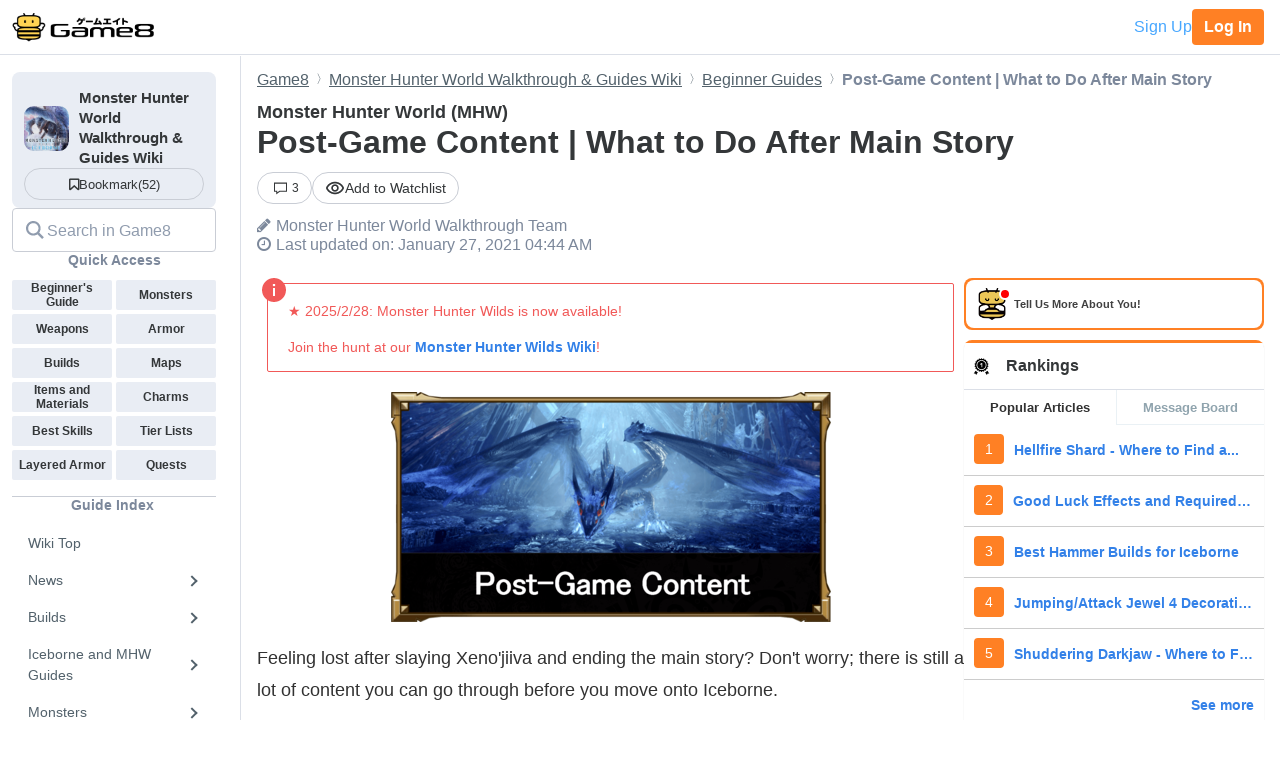

--- FILE ---
content_type: text/html; charset=utf-8
request_url: https://game8.co/games/Monster-Hunter-World/archives/309251
body_size: 22627
content:
<!DOCTYPE html><html lang="en-US"><head><meta charset="utf-8" /><meta content="width=device-width, initial-scale=1.0, minimum-scale=1.0, user-scalable=no" name="viewport" /><title>Post-Game Content | What to Do After Main Story | Monster Hunter World (MHW)｜Game8</title><meta content="Feeling lost after slaying Xeno&amp;#39;jiiva and ending the main story? Don&amp;#39;t worry; there is a lot of content you can go through before you move onto Iceborne." name="description" /><meta content="Monster Hunter WorldWalkthrough Team" name="author" /><meta content="Game8｜The Top Gaming and App Walkthroughs Straight from Japan!" property="og:site_name" /><meta content="Post-Game Content | What to Do After Main Story | Monster Hunter World (MHW)｜Game8" property="og:title" /><meta content="Feeling lost after slaying Xeno&amp;#39;jiiva and ending the main story? Don&amp;#39;t worry; there is a lot of content you can go through before you move onto Iceborne." property="og:description" /><meta content="article" property="og:type" /><meta content="https://img.game8.co/3302134/847c206c4cd202d017a7c561fda7b65f.png/original" property="og:image" /><meta content="https://game8.co/games/Monster-Hunter-World/archives/309251" property="og:url" /><meta content="1377134715881745" property="fb:app_id" /><meta content="summary_large_image" name="twitter:card" /><meta content="Post-Game Content | What to Do After Main Story | Monster Hunter World (MHW)｜Game8" name="twitter:title" /><meta content="Feeling lost after slaying Xeno&amp;#39;jiiva and ending the main story? Don&amp;#39;t worry; there is a lot of content you can go through before you move onto Iceborne." name="twitter:description" /><meta content="https://img.game8.co/3302134/847c206c4cd202d017a7c561fda7b65f.png/original" name="twitter:image" /><meta content="@game8co" name="twitter:site" /><link href="https://game8.co/games/Monster-Hunter-World/archives/309251" rel="canonical" /><link href="https://assets.game8.jp/favicon/favicon.ico" rel="icon" /><link rel="apple-touch-icon" type="image/png" href="https://assets.game8.jp/favicon/apple-touch-icon-57x57.png" sizes="57x57" /><link rel="apple-touch-icon" type="image/png" href="https://assets.game8.jp/favicon/apple-touch-icon-60x60.png" sizes="60x60" /><link rel="apple-touch-icon" type="image/png" href="https://assets.game8.jp/favicon/apple-touch-icon-72x72.png" sizes="72x72" /><link rel="apple-touch-icon" type="image/png" href="https://assets.game8.jp/favicon/apple-touch-icon-76x76.png" sizes="76x76" /><link rel="apple-touch-icon" type="image/png" href="https://assets.game8.jp/favicon/apple-touch-icon-114x114.png" sizes="114x114" /><link rel="apple-touch-icon" type="image/png" href="https://assets.game8.jp/favicon/apple-touch-icon-120x120.png" sizes="120x120" /><link rel="apple-touch-icon" type="image/png" href="https://assets.game8.jp/favicon/apple-touch-icon-144x144.png" sizes="144x144" /><link rel="apple-touch-icon" type="image/png" href="https://assets.game8.jp/favicon/apple-touch-icon-152x152.png" sizes="152x152" /><link rel="apple-touch-icon" type="image/png" href="https://assets.game8.jp/favicon/apple-touch-icon-180x180.png" sizes="180x180" /><link rel="icon" type="image/png" href="https://assets.game8.jp/favicon/favicon-16x16.png" sizes="16x16" /><link rel="icon" type="image/png" href="https://assets.game8.jp/favicon/favicon-32x32.png" sizes="32x32" /><link rel="icon" type="image/png" href="https://assets.game8.jp/favicon/favicon-96x96.png" sizes="96x96" /><link rel="icon" type="image/png" href="https://assets.game8.jp/favicon/favicon-194x194.png" sizes="194x194" /><link rel="icon" type="image/png" href="https://assets.game8.jp/favicon/android-chrome-192x192.png" sizes="192x192" /><meta content="#00aba9" name="msapplication-TileColor" /><meta content="https://assets.game8.jp/favicon/mstile-144x144.png" name="msapplication-TileImage" /><meta content="#ffffff" name="theme-color" /><meta content="telephone=no" name="format-detection" /><script>
//<![CDATA[
window.gon={};gon.rails_env="production";gon.url="https://game8.co/games/Monster-Hunter-World/archives/309251";gon.cookie_consent=false;gon.device="pc";gon.is_signed_in=false;gon.beacon_track_path="https://tracking.game8.co/track_access";gon.beacon_click_path="https://tracking.game8.co/track_nier";gon.beacon_load_path="https://tracking.game8.co/track_mario";gon.beacon_event_path="https://tracking.game8.co/track_event";gon.beacon_feedback_path="https://tracking.game8.co/track_feedback";gon.airbreak_id=207866;gon.airbreak_key="0f2945920f132de75e7de4fcba5bbe17";gon.game_id=1017;gon.game_name="Monster Hunter World (MHW)";gon.category_ids=[1025];gon.comsumer_game=0;gon.is_sales=false;gon.is_focus=false;gon.game8=1;gon.archive_id=309251;gon.title="Post-Game Content | What to Do After Main Story | Monster Hunter World (MHW)｜Game8";gon.is_bbs=false;gon.ballots=[];gon.prohibited_words=[];gon.archive_category_id=11915;
//]]>
</script><meta name="csrf-param" content="authenticity_token" />
<meta name="csrf-token" content="sghTdyhlr+A3WP+v20eVLSR0aVQVDtIf2qmKrR0eUzz3R7NibmmbPbU5IyO9ommAMiSOEn7MoIeTuy4FwsUIdg==" /><script src="https://assets.game8.co/assets/shared/head/themeInitializer-0bed25b3cdff25ddc155490b05d13422e4eefae6dbb68c10caf4d2f34c2277c1.js"></script><script src="https://assets.game8.co/assets/pc/head/application-4851e1bebb7a16621175174c45ee44b2c92af43af24c5efcb45b49af72300f30.js"></script><link rel="stylesheet" media="all" href="https://assets.game8.co/assets/pc/new/application-290a3beb0b6f470c445c42381f8741b36d55de4cc4ae6a4cf5afe5be7b6d1b28.css" /><img height="1" src="https://tracking.game8.co/image.gif?ad_count=6&amp;archive_id=309251&amp;archive_revision=20210127044438&amp;game_id=1017" style="display:none" width="1" />  <script type="text/javascript" async="async" data-noptimize="1" data-cfasync="false" src="//scripts.pubnation.com/tags/0a19cab4-355a-46a1-b9a7-0b80bc3cf81e.js"></script>
  <meta http-equiv="Content-Security-Policy" content="block-all-mixed-content" />
<script>
  (function(h,o,u,n,d) {
    h=h[d]=h[d]||{q:[],onReady:function(c){h.q.push(c)}}
    d=o.createElement(u);d.async=1;d.src=n
    n=o.getElementsByTagName(u)[0];n.parentNode.insertBefore(d,n)
  })(window,document,'script','https://www.datadoghq-browser-agent.com/us1/v5/datadog-rum.js','DD_RUM')
  DD_RUM.onReady(function() {
    DD_RUM.init({
      clientToken: 'pub2965debf9ea72cd70ef0f86b5f894e29',
      applicationId: 'f4183a10-dd57-4630-bb5d-805b980c43c9',
      site: 'datadoghq.com',
      service: 'argon',
      env: 'production',
      version: '1e3072421a47a93f3ef9676d7d7a2538786661f1',
      sessionSampleRate: 0.1,
      sessionReplaySampleRate: 100,
      trackInteractions: true,
      trackUserInteractions: true,
      trackResources: true,
      trackLongTasks: true,
      defaultPrivacyLevel: 'mask-user-input'
    });
      DD_RUM.setUser({
        id: Cookies.get('gtuid'),
        type: 'guest'
      });

    DD_RUM.startSessionReplayRecording();
  });
</script>
</head><body class="archives-controller show-action signed-out  device-pc custom_wiki_1017 "><noscript><iframe src="https://www.googletagmanager.com/ns.html?id=GTM-W55286Z"
height="0" width="0" style="display:none;visibility:hidden"></iframe></noscript>
<script>(function(w,d,s,l,i){w[l]=w[l]||[];w[l].push({'gtm.start':
new Date().getTime(),event:'gtm.js'});var f=d.getElementsByTagName(s)[0],
j=d.createElement(s),dl=l!='dataLayer'?'&l='+l:'';j.async=true;j.src=
'https://www.googletagmanager.com/gtm.js?id='+i+dl;f.parentNode.insertBefore(j,f);
})(window,document,'script','dataLayer','GTM-W55286Z');</script>
<header class="p-rootHeaderWrapper fixed"><div class="p-rootHeaderContainer"><div class="p-rootHeader__catch"><h1><a aria-label="Your Go-To Walkthrough Site for All Games and Apps - Game8" class="p-rootHeader__icon" href="https://game8.co/"></a></h1><div class="p-rootHeader__mypage"><a class="p-rootHeader__button p-rootHeader__button--signup js-open-membership-modal" data-track-nier-keyword="user_registration_flow" data-track-nier-value="gamewiki_header" data-utm-medium="gamewiki_header" rel="nofollow" href="#">Sign Up</a><a class="p-rootHeader__button p-rootHeader__button--login" rel="nofollow" href="/users/sign_in">Log In</a></div></div></div></header><dialog aria-labelledby="membership-modal-title" class="p-membershipModal" id="membership-modal"><div class="p-membershipModal__backdrop"><div class="p-membershipModal__container"><div class="p-membershipModal__scrollContainer"><main class="p-membershipModal__content"><h2 class="p-membershipModal__title" id="membership-modal-title">What can you do as a free member?</h2><div class="p-membershipModal__defaultContent"><div class="p-membershipModal__image"><img alt="Member benefits illustration" width="210" data-src="https://assets.game8.co/assets/new/membership_modal/member_default-9cfb633bc64b6c4be2065737e7d20df302ad828be64945d3ede44c7648cac20e.png" class="lazy lazy-fadeIn" src="[data-uri]" /></div><h3 class="p-membershipModal__subtitle">Create your free account today and unlock all our premium features and tools to enhance your gaming experience.</h3></div><div class="p-membershipModal__watchlistContent"><div class="p-membershipModal__image"><img alt="Member benefits illustration" width="300" data-src="https://assets.game8.co/assets/new/membership_modal/member_watchlist-ddebbc4ec71c9a934d10d518b5213e1b0f2405d0cc4e7789353daae5182d8a86.png" class="lazy lazy-fadeIn" src="[data-uri]" /></div><h3 class="p-membershipModal__subtitle">Create your free account today and save articles to your watchlist and get notified when they&#39;re updated with new information.</h3></div><div class="p-membershipModal__bookmarkContent"><div class="p-membershipModal__image"><img alt="Member benefits illustration" width="300" data-src="https://assets.game8.co/assets/new/membership_modal/member_bookmark-907c0b88e1f1dd53ab2c334fa3229fce953817184a911ce77302b652bfd9fa20.png" class="lazy lazy-fadeIn" src="[data-uri]" /></div><h3 class="p-membershipModal__subtitle">Create your free account today and save your favorite games for quick access later, synced across all your devices.</h3></div><div class="p-membershipModal__notificationContent"><div class="p-membershipModal__image"><img alt="Member benefits illustration" width="403" data-src="https://assets.game8.co/assets/new/membership_modal/member_notification-2c8f77f2d908aa5172009e7afde1757504dbbc01e9c257aad3b21d93ba17882f.png" class="lazy lazy-fadeIn" src="[data-uri]" /></div><h3 class="p-membershipModal__subtitle">By creating a Game8 account and logging in, you&#39;ll receive instant notifications when someone replies to your posts.</h3></div><div class="p-membershipModal__ratingContent"><div class="p-membershipModal__image"><img alt="Comment rating feature illustration" width="451" data-src="https://assets.game8.co/assets/new/membership_modal/member_rating-bd180df7b81ed456a0a005a74c0357fefc08b533529e86d582f83c9133a825d2.png" class="lazy lazy-fadeIn" src="[data-uri]" /></div><h3 class="p-membershipModal__subtitle">By creating a Game8 account and logging in, you can make use of convenient features in the comments section, such as rating and sorting comments.</h3></div><div class="p-membershipModal__premiumArchiveContent"><div class="p-membershipModal__image"><img alt="Premium archive feature illustration" width="480" data-src="https://assets.game8.co/assets/new/membership_modal/member_premium_archive-c812ab1c62515231f635cc45e59d8d357fb2ed2a471f818538724f088e757192.png" class="lazy lazy-fadeIn" src="[data-uri]" /></div><h3 class="p-membershipModal__subtitle">By creating a Game8 account and logging in, you can access Premium articles that are exclusively available to members.</h3></div><div class="membersFeatureTable"><div class="featureCategory"><div class="featureHeader"><h3 class="featureName">Site Interface</h3><div class="tierColumn guest">Guest</div><div class="tierColumn registered">Free Member</div></div><dl class="featureList"><div class="featureItem"><dt class="featureName"><span>Article Watchlist</span><span aria-describedby="tooltip-article-watchlist" aria-label="Article Watchlist feature information" class="js-discription-tooltip c-tooltip__btn" role="button"><i aria-hidden="true" class="fa fa-question"></i><template class="js-tooltip-content"><div class="tooltip-content" id="tooltip-article-watchlist">Get notifications on the latest updates to any article</div></template></span></dt><dd class="tierColumn check"></dd><dd class="tierColumn check"><i class="fa fa-check"></i></dd></div><div class="featureItem"><dt class="featureName"><span>Game Bookmarks</span><span aria-describedby="tooltip-game-bookmarks" aria-label="Game Bookmarks feature information" class="js-discription-tooltip c-tooltip__btn" role="button"><i aria-hidden="true" class="fa fa-question"></i><template class="js-tooltip-content"><div class="tooltip-content" id="tooltip-game-bookmarks">Bookmark a game for quick access from any page</div></template></span></dt><dd class="tierColumn check"></dd><dd class="tierColumn check"><i class="fa fa-check"></i></dd></div><div class="featureItem"><dt class="featureName"><span>Cross-device Sync</span><span aria-describedby="tooltip-cross-device-sync" aria-label="Cross-device Sync feature information" class="js-discription-tooltip c-tooltip__btn" role="button"><i aria-hidden="true" class="fa fa-question"></i><template class="js-tooltip-content"><div class="tooltip-content" id="tooltip-cross-device-sync">Data retention across devices</div></template></span></dt><dd class="tierColumn check"></dd><dd class="tierColumn check"><i class="fa fa-check"></i></dd></div><div class="featureItem"><dt class="featureName"><span>Light/Dark Theme Toggle</span><span aria-describedby="tooltip-theme-toggle" aria-label="Light/Dark Theme Toggle feature information" class="js-discription-tooltip c-tooltip__btn" role="button"><i aria-hidden="true" class="fa fa-question"></i><template class="js-tooltip-content"><div class="tooltip-content" id="tooltip-theme-toggle">Optional toggle for light/dark theme</div></template></span></dt><dd class="tierColumn check"></dd><dd class="tierColumn check"><i class="fa fa-check"></i></dd></div><div class="featureItem"><dt class="featureName"><span>User Profiles</span><span aria-describedby="tooltip-user-profiles" aria-label="User Profiles feature information" class="js-discription-tooltip c-tooltip__btn" role="button"><i aria-hidden="true" class="fa fa-question"></i><template class="js-tooltip-content"><div class="tooltip-content" id="tooltip-user-profiles">Save your username and profile image</div></template></span></dt><dd class="tierColumn check"></dd><dd class="tierColumn check"><i class="fa fa-check"></i></dd></div><div class="featureItem"><dt class="featureName"><span>Direct Feedback</span><span aria-describedby="tooltip-direct-feedback" aria-label="Direct Feedback feature information" class="js-discription-tooltip c-tooltip__btn" role="button"><i aria-hidden="true" class="fa fa-question"></i><template class="js-tooltip-content"><div class="tooltip-content" id="tooltip-direct-feedback">Send feedback on any article directly to Game8</div></template></span></dt><dd class="tierColumn check"></dd><dd class="tierColumn check"><i class="fa fa-check"></i></dd></div><div class="featureItem"><dt class="featureName"><span>Comment Rating</span><span aria-describedby="tooltip-comment-rating" aria-label="Comment Rating feature information" class="js-discription-tooltip c-tooltip__btn" role="button"><i aria-hidden="true" class="fa fa-question"></i><template class="js-tooltip-content"><div class="tooltip-content" id="tooltip-comment-rating">Use convenient features in the comments section, such as rating and sorting comments</div></template></span></dt><dd class="tierColumn check"></dd><dd class="tierColumn check"><i class="fa fa-check"></i></dd></div></dl></div><div class="featureCategory"><div class="featureHeader"><h3 class="featureName">Game Tools</h3><div class="tierColumn guest">Guest</div><div class="tierColumn registered">Free Member</div></div><dl class="featureList"><div class="featureItem"><dt class="featureName"><span>Interactive Map Access</span><span aria-describedby="tooltip-map-access" aria-label="Interactive Map Access feature information" class="js-discription-tooltip c-tooltip__btn" role="button"><i aria-hidden="true" class="fa fa-question"></i><template class="js-tooltip-content"><div class="tooltip-content" id="tooltip-map-access">Navigate interactive maps</div></template></span></dt><dd class="tierColumn check"><i class="fa fa-check"></i></dd><dd class="tierColumn check"><i class="fa fa-check"></i></dd></div><div class="featureItem"><dt class="featureName"><span>Interactive Map Pins</span><span aria-describedby="tooltip-map-pins" aria-label="Interactive Map Pins feature information" class="js-discription-tooltip c-tooltip__btn" role="button"><i aria-hidden="true" class="fa fa-question"></i><template class="js-tooltip-content"><div class="tooltip-content" id="tooltip-map-pins">Save pin progress on interactive maps</div></template></span></dt><dd class="tierColumn check"></dd><dd class="tierColumn check"><i class="fa fa-check"></i></dd></div><div class="featureItem"><dt class="featureName"><span>Interactive Map Comments</span><span aria-describedby="tooltip-map-comments" aria-label="Interactive Map Comments feature information" class="js-discription-tooltip c-tooltip__btn" role="button"><i aria-hidden="true" class="fa fa-question"></i><template class="js-tooltip-content"><div class="tooltip-content" id="tooltip-map-comments">Comment on pins in the interactive map</div></template></span></dt><dd class="tierColumn check"></dd><dd class="tierColumn check"><i class="fa fa-check"></i></dd></div><div class="featureItem"><dt class="featureName"><span>Interactive Map Pins Cross-Device</span><span aria-describedby="tooltip-map-pins-sync" aria-label="Interactive Map Pins Cross-Device feature information" class="js-discription-tooltip c-tooltip__btn" role="button"><i aria-hidden="true" class="fa fa-question"></i><template class="js-tooltip-content"><div class="tooltip-content" id="tooltip-map-pins-sync">Sync interactive map progress across devices</div></template></span></dt><dd class="tierColumn check"></dd><dd class="tierColumn check"><i class="fa fa-check"></i></dd></div><div class="featureItem"><dt class="featureName"><span>Check List</span><span aria-describedby="tooltip-check-list" aria-label="Check List feature information" class="js-discription-tooltip c-tooltip__btn" role="button"><i aria-hidden="true" class="fa fa-question"></i><template class="js-tooltip-content"><div class="tooltip-content" id="tooltip-check-list">Interactive checklists</div></template></span></dt><dd class="tierColumn check"><i class="fa fa-check"></i></dd><dd class="tierColumn check"><i class="fa fa-check"></i></dd></div><div class="featureItem"><dt class="featureName"><span>Event Choice Checker</span><span aria-describedby="tooltip-event-choice-checker" aria-label="Event Choice Checker feature information" class="js-discription-tooltip c-tooltip__btn" role="button"><i aria-hidden="true" class="fa fa-question"></i><template class="js-tooltip-content"><div class="tooltip-content" id="tooltip-event-choice-checker">Save loadouts for easy event checking in Umamusume Pretty Derby</div></template></span></dt><dd class="tierColumn check"></dd><dd class="tierColumn check"><i class="fa fa-check"></i></dd></div><div class="featureItem"><dt class="featureName"><span>Deck Builder Cross-Device</span><span aria-describedby="tooltip-deck-builder-sync" aria-label="Deck Builder Cross-Device feature information" class="js-discription-tooltip c-tooltip__btn" role="button"><i aria-hidden="true" class="fa fa-question"></i><template class="js-tooltip-content"><div class="tooltip-content" id="tooltip-deck-builder-sync">Sync decks in Deck Builder across devices for Pokemon TCG Pocket, etc.</div></template></span></dt><dd class="tierColumn check"></dd><dd class="tierColumn check"><i class="fa fa-check"></i></dd></div><div class="featureItem"><dt class="featureName"><span>Message Board Notification</span><span aria-describedby="tooltip-message-board-notification" aria-label="Message Board Notification feature information" class="js-discription-tooltip c-tooltip__btn" role="button"><i aria-hidden="true" class="fa fa-question"></i><template class="js-tooltip-content"><div class="tooltip-content" id="tooltip-message-board-notification">Receive real-time notifications about updates and replies on your message board.</div></template></span></dt><dd class="tierColumn check"></dd><dd class="tierColumn check"><i class="fa fa-check"></i></dd></div><div class="featureItem"><dt class="featureName"><span>Message Board Cross-Device</span><span aria-describedby="tooltip-message-board-sync" aria-label="Message Board Cross-Device feature information" class="js-discription-tooltip c-tooltip__btn" role="button"><i aria-hidden="true" class="fa fa-question"></i><template class="js-tooltip-content"><div class="tooltip-content" id="tooltip-message-board-sync">Sync threads in Message Boards across devices</div></template></span></dt><dd class="tierColumn check"></dd><dd class="tierColumn check"><i class="fa fa-check"></i></dd></div><div class="featureItem"><dt class="featureName"><span>Build Planner</span><span aria-describedby="tooltip-build-planner" aria-label="Build Planner feature information" class="js-discription-tooltip c-tooltip__btn" role="button"><i aria-hidden="true" class="fa fa-question"></i><template class="js-tooltip-content"><div class="tooltip-content" id="tooltip-build-planner">Enter ideal skills to generate builds for Monster Hunter, etc.</div></template></span></dt><dd class="tierColumn check"><i class="fa fa-check"></i></dd><dd class="tierColumn check"><i class="fa fa-check"></i></dd></div><div class="featureItem"><dt class="featureName"><span>Stat Calculator</span><span aria-describedby="tooltip-stat-calculator" aria-label="Stat Calculator feature information" class="js-discription-tooltip c-tooltip__btn" role="button"><i aria-hidden="true" class="fa fa-question"></i><template class="js-tooltip-content"><div class="tooltip-content" id="tooltip-stat-calculator">Calculate stats and damage in ranked battles for Pokemon, etc.</div></template></span></dt><dd class="tierColumn check"><i class="fa fa-check"></i></dd><dd class="tierColumn check"><i class="fa fa-check"></i></dd></div><div class="featureItem"><dt class="featureName"><span>Diagnostic Tool</span><span aria-describedby="tooltip-diagnostic-tool" aria-label="Diagnostic Tool feature information" class="js-discription-tooltip c-tooltip__btn" role="button"><i aria-hidden="true" class="fa fa-question"></i><template class="js-tooltip-content"><div class="tooltip-content" id="tooltip-diagnostic-tool">Answer questions to find your ideal class or weapon</div></template></span></dt><dd class="tierColumn check"><i class="fa fa-check"></i></dd><dd class="tierColumn check"><i class="fa fa-check"></i></dd></div><div class="featureItem"><dt class="featureName"><span>Weapon/Armor Wishlist</span><span aria-describedby="tooltip-wishlist" aria-label="Weapon/Armor Wishlist feature information" class="js-discription-tooltip c-tooltip__btn" role="button"><i aria-hidden="true" class="fa fa-question"></i><template class="js-tooltip-content"><div class="tooltip-content" id="tooltip-wishlist">Wishlist feature for craftable weapons and armor</div></template></span></dt><dd class="tierColumn check"></dd><dd class="tierColumn check"><i class="fa fa-check"></i></dd></div></dl></div></div><p class="p-membershipModal__learnMore">Want more information?<a class="p-membershipModal__learnMoreLink track_nier" data-track-nier-keyword="membership_modal_learnmore" data-track-nier-value="gamewiki_header" href="/members?utm_source=game8&amp;utm_medium=gamewiki_header&amp;utm_campaign=learnmore_click&amp;utm_content=membership_modal">Learn more</a></p></main></div><footer class="p-membershipModal__footer"><a class="p-membershipModal__button p-membershipModal__buttonClose track_nier js-continue-as-guest" data-action="guest" data-track-nier-keyword="user_registration_guest" data-track-nier-value="gamewiki_header" href="javascript:void(0)">Continue as a guest</a><a class="p-membershipModal__registration p-membershipModal__button track_nier" data-track-nier-keyword="user_registration_flow" data-track-nier-value="gamewiki_header" href="/users/sign_up?utm_campaign=signup_click&amp;utm_content=membership_modal&amp;utm_medium=gamewiki_header&amp;utm_source=game8">Join now</a></footer></div></div></dialog><div class="p-archiveBody__container"><div class="p-archiveBody__main"><script src="https://assets.game8.co/assets/pc/social/comments/application-d6568a6ab9f9c979e424d55f4ce75b3bc631d430836b8346b9de14614afc1577.js" defer="defer"></script><script src="https://assets.game8.co/assets/pc/social/common/application-81daa60d3fcdb1834483d87f76649a0f5dd2fd9e6c7e978cde14ea2c6b935c16.js" defer="defer"></script>  <script type="application/ld+json">
    {
      "@context": "https://schema.org",
      "@type": "Article",
      "headline": "Post-Game Content | What to Do After Main Story | Monster Hunter World (MHW)",
      "author":{
        "@type": "Organization",
        "name": "Monster Hunter World Walkthrough Team",
        "url": "https://twitter.com/"
      },
      "publisher":{
        "@type": "Organization",
        "name": "Game8",
        "url": "https://game8.co/",
        "logo":{
            "@type": "ImageObject",
            "url": "https://assets.game8.co/public/logo.png"
        }
      },
      "datePublished": "2020-11-30 21:26:55 -0500",
      "dateModified": "2023-08-18 04:43:23 -0400",
      "mainEntityOfPage":{
        "@type": "WebPage",
        "@id": "https://game8.co/games/Monster-Hunter-World/archives/309251"
      },
      "name": "Post-Game Content | What to Do After Main Story | Monster Hunter World (MHW)",
      "url": "https://game8.co/games/Monster-Hunter-World/archives/309251",
      "image": "https://img.game8.co/3259864/b1285720f59ca6c3d82c8a02999a38fc.jpeg/thumb",
      "thumbnailUrl": "https://img.game8.co/3259864/b1285720f59ca6c3d82c8a02999a38fc.jpeg/thumb",
      "description": "Feeling lost after slaying Xeno&#39;jiiva and ending the main story? Don&#39;t worry; there is a lot of content you can go through before you move onto Iceborne."
    }
  </script>
<div class="p-archiveContent__header"><div class="l-breadcrumb"><div class="l-breadcrumb__mask"></div><ul class="l-breadcrumb__list" itemscope="" itemtype="http://schema.org/BreadcrumbList"><li itemprop="itemListElement" itemscope="" itemtype="http://schema.org/ListItem"><a class="track_nier" itemprop="item" data-track-nier-keyword="click_breadcrumb" data-track-nier-value="Game8" href="https://game8.co/"><span itemprop="name">Game8</span></a><meta content="1" itemprop="position" /></li><li itemprop="itemListElement" itemscope="" itemtype="http://schema.org/ListItem"><a class="track_nier" itemprop="item" data-track-nier-keyword="click_breadcrumb" data-track-nier-value="Monster Hunter World Walkthrough &amp; Guides Wiki" href="https://game8.co/games/Monster-Hunter-World"><span itemprop="name">Monster Hunter World Walkthrough &amp; Guides Wiki</span></a><meta content="https://game8.co/games/Monster-Hunter-World" itemprop="item" /><meta content="2" itemprop="position" /></li><li itemprop="itemListElement" itemscope="" itemtype="http://schema.org/ListItem"><a class="track_nier" itemprop="item" data-track-nier-keyword="click_breadcrumb" data-track-nier-value="Beginner Guides" href="https://game8.co/games/Monster-Hunter-World/archives/292411"><span itemprop="name">Beginner Guides</span></a><meta content="https://game8.co/games/Monster-Hunter-World/archives/292411" itemprop="item" /><meta content="3" itemprop="position" /></li><li itemprop="itemListElement" itemscope="" itemtype="http://schema.org/ListItem"><span itemprop="name">Post-Game Content | What to Do After Main Story</span><meta content="" itemprop="item" /><meta content="4" itemprop="position" /></li></ul></div><div class="p-archiveHeader"><div class="p-archiveHeader__gameTitle">Monster Hunter World (MHW)</div><h1 class="p-archiveHeader__title" itemprop="name">Post-Game Content | What to Do After Main Story</h1><div class="p-archiveHeader__content"><div class="p-archiveHeader__buttons"><div class="p-archiveHeader__count"><a class="c-count" href="https://game8.co/games/Monster-Hunter-World/archives/309251/comments"><span class="c-count__icon"><svg xmlns="http://www.w3.org/2000/svg" width="24" height="24" viewbox="0 0 24 24" fill="currentColor">
<path d="M22 3v13h-11.643l-4.357 3.105v-3.105h-4v-13h20zm2-2h-24v16.981h4v5.019l7-5.019h13v-16.981z"></path>
</svg>
</span><span class="c-count__count">3</span></a></div><div class="p-archiveHeader__notification js-open-membership-modal" data-modal-content-type="watchlist" data-track-nier-keyword="user_registration_flow" data-track-nier-value="watchlist_button" data-utm-medium="notification_button"><div class="p-archiveHeader__notification-label"><svg width="20" height="14" viewbox="0 0 20 14" fill="none" xmlns="http://www.w3.org/2000/svg">
<path d="M10.0007 2.41667C13.159 2.41667 15.9756 4.19167 17.3506 7C15.9756 9.80833 13.1673 11.5833 10.0007 11.5833C6.83398 11.5833 4.02565 9.80833 2.65065 7C4.02565 4.19167 6.84232 2.41667 10.0007 2.41667ZM10.0007 0.75C5.83398 0.75 2.27565 3.34167 0.833984 7C2.27565 10.6583 5.83398 13.25 10.0007 13.25C14.1673 13.25 17.7256 10.6583 19.1673 7C17.7256 3.34167 14.1673 0.75 10.0007 0.75ZM10.0007 4.91667C11.1507 4.91667 12.084 5.85 12.084 7C12.084 8.15 11.1507 9.08333 10.0007 9.08333C8.85065 9.08333 7.91732 8.15 7.91732 7C7.91732 5.85 8.85065 4.91667 10.0007 4.91667ZM10.0007 3.25C7.93398 3.25 6.25065 4.93333 6.25065 7C6.25065 9.06667 7.93398 10.75 10.0007 10.75C12.0673 10.75 13.7506 9.06667 13.7506 7C13.7506 4.93333 12.0673 3.25 10.0007 3.25Z"></path>
</svg>
<span class="add">Add to Watchlist</span></div></div></div><div class="p-archiveHeader__author"><i class="fa fa-pencil" style="margin-right: 5px;"></i><span itemprop="author">Monster Hunter World Walkthrough Team</span></div><div class="p-archiveHeader__info"><div class="p-archiveHeader__date"><i class="fa fa-clock-o" style="margin-right: 5px;"></i><time datetime="2023-08-18T04:43:23-04:00" itemprop="dateModified">Last updated on: January 27, 2021 04:44 AM</time></div></div></div></div></div><div class="p-archiveContent__container"><div class="p-archiveContent__main"><div class="a-announce"><div class="a-announce__inner">
<p class='a-paragraph'>★ 2025/2/28: Monster Hunter Wilds is now available!</p>

<p class='a-paragraph'>Join the hunt at our <a class='a-link track_nier' data-track-nier-keyword='announce_link' data-track-nier-value='Monster Hunter Wilds Wiki' href='https://game8.co/games/Monster-Hunter-Wilds' >Monster Hunter Wilds Wiki</a>!</p>
<svg viewbox="0 0 24 24" class="a-announce__icon"><path d="M12 24c6.627 0 12-5.373 12-12s-5.373-12-12-12-12 5.373-12 12 5.373 12 12 12zm1-6h-2v-8h2v8zm-1-12.25c.69 0 1.25.56 1.25 1.25s-.56 1.25-1.25 1.25-1.25-.56-1.25-1.25.56-1.25 1.25-1.25z"></path></svg>
</div></div><div class="archive-style-wrapper"><p class='a-paragraph'><img src='[data-uri]' class='a-img lazy lazy-non-square' alt='post-game content what to do after main story top image.png' data-src='https://img.game8.co/3298470/936f223fad6c9b121d7aa9832a46f93d.png/show' width='440' style='height: 0; padding-bottom: calc(px*230/440); padding-bottom: calc(min(100%,440px)*230/440);' /></p>

<p class='a-paragraph'>Feeling lost after slaying Xeno&#39;jiiva and ending the main story? Don&#39;t worry; there is still a lot of content you can go through before you move onto Iceborne.</p>

<p><div class='a-outline'><p><svg aria-hidden='true' focusable='false' data-prefix='fas' data-icon='list-ul' class='svg-inline--fa fa-list-ul fa-w-16' role='img' xmlns='http://www.w3.org/2000/svg' viewBox='0 0 512 512'><path fill='currentColor' d='M48 48a48 48 0 1 0 48 48 48 48 0 0 0-48-48zm0 160a48 48 0 1 0 48 48 48 48 0 0 0-48-48zm0 160a48 48 0 1 0 48 48 48 48 0 0 0-48-48zm448 16H176a16 16 0 0 0-16 16v32a16 16 0 0 0 16 16h320a16 16 0 0 0 16-16v-32a16 16 0 0 0-16-16zm0-320H176a16 16 0 0 0-16 16v32a16 16 0 0 0 16 16h320a16 16 0 0 0 16-16V80a16 16 0 0 0-16-16zm0 160H176a16 16 0 0 0-16 16v32a16 16 0 0 0 16 16h320a16 16 0 0 0 16-16v-32a16 16 0 0 0-16-16z'></path></svg>List of Contents</p><ul><li><a class='list_contents track_nier' data-track-nier-keyword='contents-index' data-track-nier-value='Rewards for Finishing the Story' href='#hl_1'>Rewards for Finishing the Story</a></li><li><a class='list_contents track_nier' data-track-nier-keyword='contents-index' data-track-nier-value='What to Do Before and During HR29' href='#hl_2'>What to Do Before and During HR29</a></li><li><a class='list_contents track_nier' data-track-nier-keyword='contents-index' data-track-nier-value='What to Do from HR30–49' href='#hl_3'>What to Do from HR30–49</a></li><li><a class='list_contents track_nier' data-track-nier-keyword='contents-index' data-track-nier-value='What to Do After Reaching HR50' href='#hl_4'>What to Do After Reaching HR50</a></li><li><a class='list_contents track_nier' data-track-nier-keyword='contents-index' data-track-nier-value='Monster Hunter World (MHW) Related Guides' href='#hl_4'>Monster Hunter World (MHW) Related Guides</a></li></ul></div></p>
<h2 class='a-header--2' id='hl_1'>Rewards for Finishing the Story</h2><h3 class='a-header--3' id='hm_1'>Hunter Rank Cap Increased to 29</h3>
<p class='a-paragraph'><img src='[data-uri]' class='a-img lazy lazy-non-square' alt='land of convergence.png' data-src='https://img.game8.co/3298457/abb1947e5ae110a1325c0940587d848d.png/show' width='440' style='height: 0; padding-bottom: calc(100%*247/440); padding-bottom: calc(min(100%,440px)*247/440);' /></p>

<p class='a-paragraph'>★9 Land of Convergence is the final quest for the main story. When you finish it, you can finally raise your Hunter Rank (HR) cap up to HR29.</p>
<h3 class='a-header--3' id='hm_2'>First Wyverian Ritual</h3>
<div class='imageLink js-open-image-modal' data-image-url='https://img.game8.co/3298428/bfa685e54c44d25dade6bd9a759ff2c4.png/original' data-micromodal-trigger='js-open-image-modal'><img src='[data-uri]' class='a-img lazy lazy-non-square' alt='first wyverian ritual.png' data-src='https://img.game8.co/3298428/bfa685e54c44d25dade6bd9a759ff2c4.png/show' width='440' style='height: 0; padding-bottom: calc(px*247/440); padding-bottom: calc(min(100%,440px)*247/440);' /><span class='imageLink__icon'></span></div>

<p class='a-paragraph'>You also receive a Streamstone Shard once you finish the main story. The First Wyverian Ritual opens up at the Elder Melder, and you can use your Streamstone Shard to meld decorations in exchange for some of your own decorations.</p>
<h3 class='a-header--3' id='hm_3'>Carrying Two Equipment at Once</h3>
<p class='a-paragraph'><img src='[data-uri]' class='a-img lazy lazy-non-square' alt='two equipment at once.png' data-src='https://img.game8.co/3298426/8e8ec5a266cd0700e00650e1e6b2196e.png/show' width='440' style='height: 0; padding-bottom: calc(px*247/440); padding-bottom: calc(min(100%,440px)*247/440);' /></p>

<p class='a-paragraph'>If picking between your various mantles and boosters was a problem before, it will be less of a problem now because you are now allowed to bring two equipment with you on every hunt.</p>
<h2 class='a-header--2' id='hl_2'>What to Do Before and During HR29</h2><h3 class='a-header--3' id='hm_4'>Create Weapons and Armor</h3>
<div class='imageLink js-open-image-modal' data-image-url='https://img.game8.co/3298442/3ad1d9f2f3135e1930c109e7d1719606.png/original' data-micromodal-trigger='js-open-image-modal'><img src='[data-uri]' class='a-img lazy lazy-non-square' alt='nergigante armor.png' data-src='https://img.game8.co/3298442/3ad1d9f2f3135e1930c109e7d1719606.png/show' width='440' style='height: 0; padding-bottom: calc(px*247/440); padding-bottom: calc(min(100%,440px)*247/440);' /><span class='imageLink__icon'></span></div>

<p class='a-paragraph'>From here on out, monsters will just get tougher and tougher. If did not immediately reach HR29 after finishing the main story, grinding for better gear is the best thing you can do. </p>

<p class='a-paragraph'>The Nergigante armor is highly recommended not only because of its stats, but also because of the skills it gives you—specifically, Nergigante Hunger. This skill regenerates your health every time you are attacking a monster.</p>
<h3 class='a-header--3' id='hm_5'>Hunter Rank Cap Increased to HR49</h3>
<p class='a-paragraph'><img src='[data-uri]' class='a-img lazy lazy-non-square' alt='beyond the blasting scales.png' data-src='https://img.game8.co/3298443/ce5abea1815ebf2746cca731fff6d295.png/show' width='440' style='height: 0; padding-bottom: calc(px*247/440); padding-bottom: calc(min(100%,440px)*247/440);' /></p>

<p class='a-paragraph'>Upon reaching HR29, you will have an assigned quest ★9 called Beyond the Blasting Scales where you have to hunt 2 Tempered Bazelgeuse. Afterwards, your Hunter Rank cap will be increased to HR49.</p>
<h2 class='a-header--2' id='hl_3'>What to Do from HR30–49</h2><h3 class='a-header--3' id='hm_6'>Tempered Monsters</h3>
<div class='imageLink js-open-image-modal' data-image-url='https://img.game8.co/3298444/1d55b6dfd1cf761a62b85b1fdf1d4f3a.png/original' data-micromodal-trigger='js-open-image-modal'><img src='[data-uri]' class='a-img lazy lazy-non-square' alt='tempered monster investigation.png' data-src='https://img.game8.co/3298444/1d55b6dfd1cf761a62b85b1fdf1d4f3a.png/show' width='440' style='height: 0; padding-bottom: calc(px*247/440); padding-bottom: calc(min(100%,440px)*247/440);' /><span class='imageLink__icon'></span></div>

<p class='a-paragraph'>When you reach HR30, Investigations for various Tempered Monsters will start to appear. Tempered Monsters are more difficult than their normal versions, but they do give you better rewards such as more HR points received and Streamstones.</p>
<h3 class='a-header--3' id='hm_7'>Hunter Rank Cap Increased to HR100</h3>
<p class='a-paragraph'>Eventually, you will reach another Hunter Rank cap at HR49. You will be given a quest named ★9 Thunderous Rumble in the Highlands where you have to slay a Tempered Kirin. If you manage to succeed, your Hunter Rank cap will be increased to HR100.</p>
<h2 class='a-header--2' id='hl_4'>What to Do After Reaching HR50</h2><h3 class='a-header--3' id='hm_8'>Tempered Elder Dragons</h3>
<p class='a-paragraph'><img src='[data-uri]' class='a-img lazy lazy-non-square' alt='vaal hazak.png' data-src='https://img.game8.co/3298456/a8bc4b32247087effdc6b50a783b4bc5.png/show' width='440' style='height: 0; padding-bottom: calc(px*247/440); padding-bottom: calc(min(100%,440px)*247/440);' /></p>

<p class='a-paragraph'>If you were wonder why Tempered Nergigante tracks weren&#39;t appearing before you reached HR50, it is because they will only appear now. Tracks and investigations about Tempered Elder Dragons start popping up upon reaching HR50.</p>
<h3 class='a-header--3' id='hm_9'>Tempered Behemoth</h3>
<p class='a-paragraph'><img src='[data-uri]' class='a-img lazy lazy-non-square' alt='behemoth.png' data-src='https://img.game8.co/3298429/4867fb68503bd18301f389054dbad687.png/show' width='440' style='height: 0; padding-bottom: calc(px*247/440); padding-bottom: calc(min(100%,440px)*247/440);' /></p>

<p class='a-paragraph'>★9 A Visitor for Eorzea (Extreme) appears when you reach HR50. It will require you to fight a Tempered Behemoth, which will give you materials for both Drachen armor and layered armor.</p>
<h3 class='a-header--3' id='hm_10'>Powerful Mantles</h3>
<p class='a-paragraph'>Quests for getting new mantles will be unlocked. These will require rarer materials from Tempered Monsters, but their pay-off will be good.</p>

<table class='a-table a-table ' style=''>
  <tr>
    <th width="40%">Mantle Name</th>
    <th width="60%">Effect | How to Get</th>
  </tr>
  <tr>
    <th rowspan=2><img src='[data-uri]' class='a-img lazy lazy-non-square' alt='evasion mantle.png' data-src='https://img.game8.co/3298503/2aa76edf371200e8808b381fe9e60448.png/show' width='40' style='height: 0; padding-bottom: calc(40px*42/40); padding-bottom: calc(min(100%,40px)*42/40);' />Evasion Mantle</th>
    <td>The invincibility time during evading becomes longer. If you avoid the monster's attack just before getting hit, your attack power will increase temporarily.</td>
  </tr>
  <tr>
    <td>Clear the quest ★9 New World Sky, New World Flower</td>
  </tr>
  <tr>
    <th rowspan=2><img src='[data-uri]' class='a-img lazy' alt='impact mantle.png' data-src='https://img.game8.co/3298501/70ed2f21ddec5f72fac1f39c46aa02cd.png/show' width='40' height='40' />Impact Mantle</th>
    <td>Adds a stun value to most attacks. If the attack already has a stun value, it will increase its effect.</td>
  </tr>
  <tr>
    <td>Clear the quest ★9 Showdown: The Muck and The Maul</td>
  </tr>
  <tr>
    <th rowspan=2><img src='[data-uri]' class='a-img lazy' alt='temporal mantle.png' data-src='https://img.game8.co/3298502/9d0a3a155c199f91fd0311b1db735ea4.png/show' width='40' height='40' />Temporal Mantle</th>
    <td>When a powerful attack is received, it is automatically evaded.</td>
  </tr>
  <tr>
    <td>Clear the quest ★8 No Remorse, No Surrender</td>
  </tr>
  <tr>
    <th rowspan=2><img src='[data-uri]' class='a-img lazy lazy-non-square' alt='rocksteady mantle.png' data-src='https://img.game8.co/3298500/d545e250633854b39e46852f3fd3cbf3.png/show' width='40' style='height: 0; padding-bottom: calc(40px*42/40); padding-bottom: calc(min(100%,40px)*42/40);' />Rocksteady Mantle</th>
    <td>Some attacks are ignored, and gives resistance against wind pressure, roars, and tremors. Also receives less damage.</td>
  </tr>
  <tr>
    <td>Clear the quest ★9 A Summons from Below</td>
  </tr>
</table>
<h3 class='a-header--3' id='hm_11'>Gamma Armor</h3>
<p class='a-paragraph'><img src='[data-uri]' class='a-img lazy lazy-non-square' alt='nergigante γ (gamma) armor.png' data-src='https://img.game8.co/3298445/7cb51ad34d7bdb5054c093f844c51609.png/show' width='440' style='height: 0; padding-bottom: calc(px*247/440); padding-bottom: calc(min(100%,440px)*247/440);' /></p>

<p class='a-paragraph'>After α and β armor comes γ armor. γ armor is made of Arch-Tempered Monster materials, so it is guaranteed to be stronger than the α and β versions. Arch-Tempered Monsters are only available during events, so make sure you don&#39;t miss them!</p>
<h3 class='a-header--3' id='hm_12'>The Sapphire Star&#39;s Guidance Quest</h3>
<p class='a-paragraph'>At HR100, ★9 The Sapphire Star&#39;s Guidance appears. This quest will require you to slay a Tempered Nergigante, a Tempered Teostra, and a Tempered Kushala Daora. This will allow you to break the final Hunter Rank cap, and be able to level up until you hit a hard cap at HR999.</p>
<h2 class='a-header--2' id='hl_5'>Monster Hunter World (MHW) Related Guides</h2><h3 class='a-header--3' id='hm_13'>All Beginner Guides</h3>
<p class='a-paragraph'><img src='[data-uri]' class='a-img lazy lazy-non-square' alt='Beginner Guide Banner.png' data-src='https://img.game8.co/3306047/9b478c30dd5f5fb9b5bc142c11135fce.png/show' width='640' style='height: 0; padding-bottom: calc(px*170/640); padding-bottom: calc(min(100%,640px)*170/640);' /></p>

<p class='a-paragraph'><a class='a-btn' href='/games/Monster-Hunter-World/archives/292411' style='border-color: ; background-color: ; color: ;'><span>Beginner&#39;s Guide | How to Play MHW</span></a></p>
<h3 class='a-header--3' id='hm_14'>Monster Hunter World Guides</h3>
<table class='a-table ' style=''>
  <tr>
    <th width="100%" colspan="2">Base Game Guides</th>
  </tr>
  <tr>
    <td width="50%" class="center"><a class='a-link' href=/games/Monster-Hunter-World/archives/296184>Story Walkthrough and How to Unlock Iceborne</a></td>
    <td width="50" class="center"><a class='a-link' href=/games/Monster-Hunter-World/archives/306027>Money Farming Guide</a></td>
  </tr>
  <tr>
      <td width="50" class="center"><a class='a-link' href=/games/Monster-Hunter-World/archives/305732>Food Guide and All Canteen Ingredients</a></td>
      <td width="50" class="center"><a class='a-link' href=/games/Monster-Hunter-World/archives/306189>Best Timing for Well-Done Steak</a></td>
  </tr>
  <tr>
      <td width="50" class="center"><a class='a-link' href=/games/Monster-Hunter-World/archives/296728>Best Weapons for Beginners</a></td>
      <td width="50" class="center"><a class='a-link' href=/games/Monster-Hunter-World/archives/306217>How to Pause Quests</a></td>
  </tr>
  <tr>
      <td width="50" class="center"><a class='a-link' href=/games/Monster-Hunter-World/archives/306257>How Do Quest Rewards Work?</a></td>
      <td width="50" class="center"><a class='a-link' href=/games/Monster-Hunter-World/archives/306272>How to Track Monsters</a></td>

  </tr>
  <tr>
      <td width="50" class="center"><a class='a-link' href=/games/Monster-Hunter-World/archives/306225>What is Critical Distance?</a></td>
      <td width="50" class="center"><a class='a-link' href=/games/Monster-Hunter-World/archives/306220>How to Use Wedge Beetles</a></td>
  </tr>
  <tr>
      <td width="50" class="center"><a class='a-link' href=/games/Monster-Hunter-World/archives/306260>How to Use the Chat Functions</a></td>
      <td width="50" class="center"><a class='a-link' href=/games/Monster-Hunter-World/archives/306583>Character Creation Guide</a></td>
  </tr>
  <tr>
      <td width="50" class="center"><a class='a-link' href=/games/Monster-Hunter-World/archives/309238>How to Use the Training Area</a></td>
      <td width="50" class="center"><a class='a-link' href=/games/Monster-Hunter-World/archives/306595>List of Crafting Recipes</a></td>
  </tr>
  <tr>
      <td width="50" class="center"><a class='a-link' href=/games/Monster-Hunter-World/archives/307056>List of Poogie Costumes</a></td>
      <td width="50" class="center"><a class='a-link' href=/games/Monster-Hunter-World/archives/309147>How to Break Rank Caps</a></td>
  </tr>
  <tr>
      <td width="50" class="center"><a class='a-link' href=/games/Monster-Hunter-World/archives/309433>Monster Threat Levels</a></td>
      <td width="50" class="center"><a class='a-link' href=/games/Monster-Hunter-World/archives/309229>How to Raise Hunter Rank Fast</a></td>
  </tr>
  <tr>
      <td width="50" class="center"><b class='a-bold'>Post-Game Content</b></td>
      <td width="50" class="center"><a class='a-link' href=/games/Monster-Hunter-World/archives/311344>How to Find ??? Rathian Tracks</a></td>
  </tr>
  <tr>
      <td width="50" class="center"><a class='a-link' href=/games/Monster-Hunter-World/archives/310198>Weapon and Armor Augments</a></td>
      <td width="50" class="center"><a class='a-link' href=/games/Monster-Hunter-World/archives/311518>Explanation of Each Status Effect</a></td>
  </tr>
    <tr>
      <td width="50" class="center"><a class='a-link' href=/games/Monster-Hunter-World/archives/307707>How To Capture Monsters</a></td>
      <td width="50" class="center"><a class='a-link' href=/games/Monster-Hunter-World/archives/307052>How To Hunt Monsters</a></td>
  </tr>
    <tr>
      <td width="50" class="center"><a class='a-link' href=/games/Monster-Hunter-World/archives/309191>How To Mount Monsters</a></td>
      <td width="50" class="center"><a class='a-link' href=/games/Monster-Hunter-World/archives/311549>Monster Parts and Weaknesses Guide</a></td>
  </tr>    
  <tr>
      <td width="50" class="center"><a class='a-link' href=/games/Monster-Hunter-World/archives/315184>How to Join a Friend's Expedition</a></td>
      <td width="50" class="center"><a class='a-link' href=/games/Monster-Hunter-World/archives/315186>Monster Crown Size Guides</a></td>
  </tr>
    <tr>
      <td width="50" class="center"><a class='a-link' href=/games/Monster-Hunter-World/archives/315190>How to Get the Dragoon Jump Emote</a></td>
      <td width="50" class="center"><a class='a-link' href=/games/Monster-Hunter-World/archives/315192>Tailraider Safari Guide and Best Items to Get</a></td>
  </tr>
      <tr>
      <td width="50" class="center"><a class='a-link' href=/games/Monster-Hunter-World/archives/315193>Argosy Guide and Best Choices</a></td>
      <td width="50" class="center"><a class='a-link' href=/games/Monster-Hunter-World/archives/315195>How to Aim Cannons</a></td>
  </tr>
        <tr>
      <td width="50" class="center"><a class='a-link' href=/games/Monster-Hunter-World/archives/315196>Alpha or Beta Armor</a></td>
      <td width="50" class="center"><a class='a-link' href=/games/Monster-Hunter-World/archives/315197>Lucky Voucher Effects</a></td>
  </tr>
          <tr>
      <td width="50" class="center"><a class='a-link' href=/games/Monster-Hunter-World/archives/315205>Bowgun Special Ammo Guides</a></td>
      <td width="50" class="center"><a class='a-link' href=/games/Monster-Hunter-World/archives/315256>How to Equip Skills</a></td>
  </tr>
  <tr>
    <td class="center"><a class='a-link' href=/games/Monster-Hunter-World/archives/315262>Difference of Cut and Blunt Damage Type</a></td>
    <td class="center"><a class='a-link' href=/games/Monster-Hunter-World/archives/315342>Hunting Horn Notes and Effects</a></td>
  </tr>
  <tr>
    <td class="center"><a class='a-link' href=/games/Monster-Hunter-World/archives/317849>Unchangeable Features</a></td>
    <td class="center"><a class='a-link' href=/games/Monster-Hunter-World/archives/318469>Turf Wars and List of Matchups</a></td>
  </tr>
  <tr>
    <td class="center"><a class='a-link' href=/games/Monster-Hunter-World/archives/318496>List of Trophies and How to Unlock (MHW)</a></td>
    <th class="center">-</th>
  </tr>
</table>
<h4 class='a-header--4' id='hs_1'>Stat Guides</h4>
<table class='a-table ' style=''>
  <tr>
    <th colspan="6">Stat Guides</th>
  </tr>
  <tr>
    <td width="33%" class="center" colspan="2"><a class='a-link' href=/games/Monster-Hunter-World/archives/315208>What Does Attack Do?</a></td>
    <td width="33%" class="center" colspan="2"><a class='a-link' href=/games/Monster-Hunter-World/archives/315212>What Does Defense Do?</a></td>
    <td width="33%" class="center" colspan="2"><a class='a-link' href=/games/Monster-Hunter-World/archives/315214>What Does Elemental Resistance Do?</a></td>
  </tr>
  <tr>
    <td width="50%" class="center" colspan="2"><a class='a-link' href=/games/Monster-Hunter-World/archives/315218>What Does Affinity Do?</a></td>
    <td width="50%" class="center" colspan="2"><a class='a-link' href=/games/Monster-Hunter-World/archives/315250>What Does Elemental Attack Do?</a></td>
    <td width="50%" class="center" colspan="2"><a class='a-link' href=/games/Monster-Hunter-World/archives/439779>What is Elderseal?</a></td>
  </tr>
</table>
<h4 class='a-header--4' id='hs_2'>How to Track Grimalkynes</h4>
<table class='a-table ' style=''>
<tr>
  <th colspan="3">Grimalkyne Tribes</th>
</tr>
<tr>
 <td width="33%" colspan="3" class="center"><a class='a-link' href=/games/Monster-Hunter-World/archives/305855>All Grimalkyne Tribes and Rewards</a></td>
</tr>
<tr>
 <td width="33%" class="center"><a class='a-link' href=https://game8.co/games/Monster-Hunter-World/archives/305926>Bugtrappers</a></td>
 <td width="33%" class="center"><a class='a-link' href=https://game8.co/games/Monster-Hunter-World/archives/305942>Protectors</a></td>
 <td width="33%" class="center"><a class='a-link' href=https://game8.co/games/Monster-Hunter-World/archives/305966>Troupers</a></td>
</tr>
  
<tr>
 <td width="33%" class="center"><a class='a-link' href=https://game8.co/games/Monster-Hunter-World/archives/306010>Plunderers</a></td>
 <td width="33%" class="center"><a class='a-link' href=https://game8.co/games/Monster-Hunter-World/archives/306028>Gajalaka</a></td>
 <td width="33%" class="center"><a class='a-link' href=/games/Monster-Hunter-World/archives/306051>Boaboa</a></td>
</tr>
</table>
</div><div class="track_mario" data-track-mario-keyword="comment_top" data-track-mario-value="309251"></div><div class="c-container"><h2 class="a-header--2">Comment</h2><div class="c-row"><a class="a-btn track_nier" data-track-nier-keyword="archive.comment_more_link.click" data-track-nier-value="abtest_pc_1" href="https://game8.co/games/Monster-Hunter-World/archives/309251/comments">See more comments (3 Comments)</a></div></div><div class="c-container c-container--top20"><div class="c-share"><div class="c-share__text">Share:</div><div class="c-share__links"><a class="c-share__link c-share__link--fb track_nier" data-track-nier-keyword="share_btn_click" data-track-nier-value="facebook" href="https://www.facebook.com/sharer/sharer.php?u=https%3A%2F%2Fgame8.co%2Fgames%2FMonster-Hunter-World%2Farchives%2F309251" target="_blank"><i class="icon-facebook"></i></a><a class="c-share__link c-share__link--tw track_nier" data-track-nier-keyword="share_btn_click" data-track-nier-value="twitter" href="https://twitter.com/share?url=https%3A%2F%2Fgame8.co%2Fgames%2FMonster-Hunter-World%2Farchives%2F309251&amp;text=Post-Game%20Content%20%7C%20What%20to%20Do%20After%20Main%20Story%20%7C%20Monster%20Hunter%20World%20%28MHW%29%20%EF%BD%9CGame8&amp;hashtags=mhworld" target="_blank"><i class="icon-twitter"></i></a><a class="c-share__link c-share__link--pn track_nier" data-track-nier-keyword="share_btn_click" data-track-nier-value="pinterest" href="https://www.pinterest.com/pin/create/button/?url=https%3A%2F%2Fgame8.co%2Fgames%2FMonster-Hunter-World%2Farchives%2F309251" target="_blank"><i class="icon-pinterest"></i></a><a class="c-share__link track_nier" data-track-nier-keyword="share_btn_click" data-track-nier-value="reddit" href="https://www.reddit.com/submit?url=https%3A%2F%2Fgame8.co%2Fgames%2FMonster-Hunter-World%2Farchives%2F309251" target="_blank"><img class="c-share__link--image" alt="share on reddit" src="https://assets.game8.co/assets/reddit-logo-741347667351e845058a64b1a9561efe7d8df070bfe68f327d32709a0a24dce7.png" /></a><a class="c-share__link track_nier" data-track-nier-keyword="share_btn_click" data-track-nier-value="whatsapp" href="https://api.whatsapp.com/send?text=https%3A%2F%2Fgame8.co%2Fgames%2FMonster-Hunter-World%2Farchives%2F309251" target="_blank"><img class="c-share__link--image" alt="share on whatsapp" src="https://assets.game8.co/assets/whatsapp-logo-28af676e97b2ee24caff60932cd0ea3eeecd0a839ebcb7636def3410f15c95e4.png" /></a><a class="c-share__link track_nier" data-track-nier-keyword="share_btn_click" data-track-nier-value="messenger" href="https://m.me/?text=https%3A%2F%2Fgame8.co%2Fgames%2FMonster-Hunter-World%2Farchives%2F309251" target="_blank"><img class="c-share__link--image" alt="share on messenger" src="https://assets.game8.co/assets/messenger-logo-e50fbe78e64af7739beaf5eab8ed1836051018ac1bfdde5a42391b195057c8f3.png" /></a></div></div></div><div class="c-container"><h2 class="a-header--2">Author</h2><div class="p-article__author" itemscope="" itemtype="https://schema.org/author"><div class="p-article__author__item"><div class="p-article__author__thumb"><img data-src="https://img.game8.co/3837911/c9e653009e1947ede236ba692cf9108a.png/show" class="lazy lazy-fadeIn" src="[data-uri]" /></div><div class="p-article__author__text"><div class="p-authorListItem__title archive" itemprop="name">Monster Hunter World Walkthrough Team</div><div class="p-authorListItem__lead archive" itemprop="description">This article was created by Game8&#39;s elite team of writers and gamers.</div></div></div></div></div><div class="c-micromodal c-micromodal-slide" id="js-reply-modal"><div class="c-micromodal__overlay" data-micromodal-close=""><div class="c-micromodal__container"><button class="c-micromodal__close" data-micromodal-close=""></button><div class="c-micromodal__content"><ul id="js-reply-modal-content"></ul></div><div class="button-container-center"><button class="button button-sm button-gray" data-micromodal-close="">Close</button></div></div></div></div><div class="c-micromodal c-micromodal-slide" id="js-event-modal"><div class="c-micromodal__overlay" data-micromodal-close=""><div class="c-micromodal__container"><button class="c-micromodal__close" data-micromodal-close=""></button><div class="c-micromodal__header" id="js-event-modal-header"></div><div class="c-micromodal__content"><div id="js-event-modal-content"></div><div id="js-event-modal-footer"></div><div class="button-container-center"><button class="button button-sm button-gray" data-micromodal-close="">Close</button></div></div></div></div></div><div class="p-archiveFeedback"><a class="p-archiveFeedback__link js-open-membership-modal" data-utm-medium="feedback" data-track-nier-keyword="user_registration_flow" data-track-nier-value="signup_to_feedback" href="#"><i class="fa fa-exclamation-triangle p-archiveFeedback__icon"></i><span>Leave feedback</span><small>(Login required)</small></a></div><ul class="p-archiveBreadcrumb"><li class="p-archiveBreadcrumbItem"><p class="p-archiveBreadcrumbItem__inner"><a class="p-archiveBreadcrumbItem__elem p-archiveBreadcrumbItem__elem--first" href="https://game8.co/games/Monster-Hunter-World">Monster Hunter World Walkthrough &amp; Guides Wiki</a></p></li><li class="p-archiveBreadcrumbItem"><p class="p-archiveBreadcrumbItem__inner"><a class="p-archiveBreadcrumbItem__elem" href="https://game8.co/games/Monster-Hunter-World/archives/292411">Beginner Guides</a></p></li><li class="p-archiveBreadcrumbItem"><p class="p-archiveBreadcrumbItem__inner"><span class="p-archiveBreadcrumbItem__elem p-archiveBreadcrumbItem__elem--last">Post-Game Content | What to Do After Main Story</span></p></li></ul></div><div class="p-archiveContent__side"><div class="drawer_survey"><a class="drawer_survey--item track_nier" data-track-nier-keyword="alternative_survey.click" data-track-nier-value="pc" href="https://forms.gle/mbxqyCYxZmsH95Lm7" rel="noopener" target="_blank"><div class="drawer_survey--item__bee"><img src="https://assets.game8.co/assets/bee_apology-619630bea80d7d88db8657d5246bfa6a9ccdd509927c54942c8f169002b788ce.png" width="36" height="32" /><div class="drawer_survey--item__bee--badge"></div></div><div class="drawer_survey--item__title"><div class="drawer_survey--item__title--main">Tell Us More About You!</div></div></a></div><div class="c-sideContainer"><div class="c-heading c-heading--orange"><svg viewbox="0 0 24 24" class="c-heading__icon">
<path d="M18,10c0,3.3-2.7,6-6,6s-6-2.7-6-6s2.7-6,6-6S18,6.7,18,10z M13,7h-0.8c-0.4,1.1-1.7,1.1-2.2,1.1V9h2v4h1V7z
	 M22,11.7l-1.9,1.2l0.7,2.1l-2.2,0.5l-0.1,2.2l-2.2-0.3l-0.8,2l-2-1L12,20l-1.5-1.6l-2,1l-0.8-2l-2.2,0.3l-0.1-2.2L3.2,15l0.7-2.1
	L2,11.7L3.4,10L2,8.3l1.9-1.2L3.2,5l2.2-0.5l0.1-2.2l2.2,0.3l0.8-2l2,1L12,0l1.5,1.6l2-1l0.8,2l2.2-0.3l0.1,2.2L20.8,5l-0.7,2.1
	L22,8.3L20.6,10C20.6,10,22,11.7,22,11.7z M19,10c0-3.9-3.1-7-7-7s-7,3.1-7,7s3.1,7,7,7S19,13.9,19,10z M17.1,20.3l2.4,3.7l1.1-2H23
	l-2.7-4.1C19.4,18.9,18.3,19.7,17.1,20.3z M3.7,17.9L1,22h2.3l1.1,2l2.4-3.7C5.7,19.7,4.6,18.9,3.7,17.9z"></path>
</svg>
<h2 class="c-heading__title">Rankings</h2></div><div class="c-tabContainer"><div class="c-tabs"><div class="c-tab"><a class="c-tab__link is-active track_nier" data-track-nier-keyword="ranking_tab_a_1_pc" href="javascript:void(0);">Popular Articles</a></div><div class="c-tab"><a class="c-tab__link track_nier" data-track-nier-keyword="ranking_tab_a_2_pc" href="javascript:void(0);">Message Board</a></div></div><div class="c-tabPanels"><div class="c-tabPanel is-active"><ul class="c-tabList"><li class="c-tabListItem"><span class="c-tabListItem__rank c-tabListItem__rank--1">1</span><a class="c-tabListItem__link track_nier" data-track-nier-keyword="popular_articles_pc" data-track-nier-value="Hellfire Shard - Where to Find and How to Use" href="https://game8.co/games/Monster-Hunter-World/archives/310501">Hellfire Shard - Where to Find a...</a></li><li class="c-tabListItem"><span class="c-tabListItem__rank c-tabListItem__rank--2">2</span><a class="c-tabListItem__link track_nier" data-track-nier-keyword="popular_articles_pc" data-track-nier-value="Good Luck Effects and Required Equipment" href="https://game8.co/games/Monster-Hunter-World/archives/317447">Good Luck Effects and Required E...</a></li><li class="c-tabListItem"><span class="c-tabListItem__rank c-tabListItem__rank--3">3</span><a class="c-tabListItem__link track_nier" data-track-nier-keyword="popular_articles_pc" data-track-nier-value="Best Hammer Builds for Iceborne" href="https://game8.co/games/Monster-Hunter-World/archives/314192">Best Hammer Builds for Iceborne</a></li><li class="c-tabListItem"><span class="c-tabListItem__rank c-tabListItem__rank--4">4</span><a class="c-tabListItem__link track_nier" data-track-nier-keyword="popular_articles_pc" data-track-nier-value="Jumping/Attack Jewel 4 Decoration" href="https://game8.co/games/Monster-Hunter-World/archives/313050">Jumping/Attack Jewel 4 Decoration</a></li><li class="c-tabListItem"><span class="c-tabListItem__rank c-tabListItem__rank--5">5</span><a class="c-tabListItem__link track_nier" data-track-nier-keyword="popular_articles_pc" data-track-nier-value="Shuddering Darkjaw - Where to Find and How to Use" href="https://game8.co/games/Monster-Hunter-World/archives/306952">Shuddering Darkjaw - Where to Fi...</a></li><li class="c-tabListItem"><a class="c-tabListItem__link c-tabListItem__more track_nier" data-track-nier-keyword="popular_articles_pc" data-track-nier-value="see more" href="https://game8.co/games/Monster-Hunter-World/ranking">See more</a></li></ul></div><div class="c-tabPanel"><ul class="c-tabList"><li class="c-tabListItem"><div class="c-tabListItem__link">We could not find the message board you were looking for.</div></li></ul></div></div></div></div><div class="c-sideContainer"></div><div class="c-sideContainer"><div class="c-heading c-heading--orange"><svg viewbox="0 0 24 24" class="c-heading__icon">
<path d="M19,2c1.7,0,3,1.3,3,3v14c0,1.7-1.3,3-3,3H5c-1.7,0-3-1.3-3-3V5c0-1.7,1.3-3,3-3H19z M19,0H5C2.2,0,0,2.2,0,5
	v14c0,2.8,2.2,5,5,5h14c2.8,0,5-2.2,5-5V5C24,2.2,21.8,0,19,0z M10,9H8v2H6V9H4V7h2V5h2v2h2V9z M17,5c-0.6,0-1,0.4-1,1s0.4,1,1,1
	s1-0.4,1-1S17.6,5,17,5z M17,9c-0.6,0-1,0.4-1,1s0.4,1,1,1s1-0.4,1-1S17.6,9,17,9z M15,7c-0.6,0-1,0.4-1,1s0.4,1,1,1s1-0.4,1-1
	S15.6,7,15,7z M19,7c-0.6,0-1,0.4-1,1s0.4,1,1,1s1-0.4,1-1S19.6,7,19,7z M9,15c-1.1,0-2,0.9-2,2s0.9,2,2,2s2-0.9,2-2S10.1,15,9,15z
	 M15,15c-1.1,0-2,0.9-2,2s0.9,2,2,2s2-0.9,2-2S16.1,15,15,15z"></path>
</svg>
<h2 class="c-heading__title">Gaming News</h2></div><div class="c-sideArticleList__pickup_article"><a class="c-sideArticleList__pickup_article_img track_nier" data-track-nier-keyword="wiki_sidebar_pickup_article" data-track-nier-value="9364" href="/articles/reviews/9364"><img alt="Animal Crossing: New Horizons Review [Switch 2] | Needlessly Crossing Over to a New Generation" data-src="https://img.game8.co/4391759/47d0408b0b8a892e453a0b90f54beb8a.png/show" class="lazy lazy-fadeIn" src="[data-uri]" /><p class="c-sideArticleList__pickup_article_title">Animal Crossing: New Horizons Review [Switch 2]</p></a></div><ul class="c-sideArticleList"><li><a class="c-sideArticleList__item track_nier" data-track-nier-keyword="wiki_sidebar_article_link" data-track-nier-value="9424" href="/articles/latest/street-fighter-6-brings-back-alex-on-march-17-as-dlc"><div class="c-sideArticleList__item_thumb"><img alt="Street Fighter 6 Brings Back Alex On March 17 as DLC" data-src="https://img.game8.co/4391469/8bc3df95e6ac48cd3530b7674f18cdb0.jpeg/thumb" class="lazy lazy-fadeIn" src="[data-uri]" /></div><p class="c-sideArticleList__item_title">Street Fighter 6 Brings Back Alex On March 17 as DLC</p></a></li><li><a class="c-sideArticleList__item track_nier" data-track-nier-keyword="wiki_sidebar_article_link" data-track-nier-value="9429" href="/articles/reviews/bladesong-review-early-access"><div class="c-sideArticleList__item_thumb"><img alt="Bladesong Review [Early Access] | Sharp and Shaping Up" data-src="https://img.game8.co/4392187/323f8a8994de77d1a301edd859f31df0.png/thumb" class="lazy lazy-fadeIn" src="[data-uri]" /></div><p class="c-sideArticleList__item_title">Bladesong Review [Early Access]</p></a></li><li><a class="c-sideArticleList__item track_nier" data-track-nier-keyword="wiki_sidebar_article_link" data-track-nier-value="9423" href="/articles/reviews/final-fantasy-7-remake-review-switch-2"><div class="c-sideArticleList__item_thumb"><img alt="FF7 Remake Intergrade Review [Switch 2 First Impressions] | A Limit Break for Nintendo Hardware" data-src="https://img.game8.co/4390956/c1fb5d545468c25aa038549ca400b36e.jpeg/thumb" class="lazy lazy-fadeIn" src="[data-uri]" /></div><p class="c-sideArticleList__item_title">FF7 Remake Intergrade Review [Switch 2 First Impressions]</p></a></li><li><a class="c-sideArticleList__item track_nier" data-track-nier-keyword="wiki_sidebar_top_link" href="/articles"><p class="c-sideArticleList__Top_link">More Gaming News</p></a></li></ul></div><div class="c-sideContainer"><div class="c-heading c-heading--orange"><svg viewbox="0 0 24 24" class="c-heading__icon">
<path d="M19,2c1.7,0,3,1.3,3,3v14c0,1.7-1.3,3-3,3H5c-1.7,0-3-1.3-3-3V5c0-1.7,1.3-3,3-3H19z M19,0H5C2.2,0,0,2.2,0,5
	v14c0,2.8,2.2,5,5,5h14c2.8,0,5-2.2,5-5V5C24,2.2,21.8,0,19,0z M10,9H8v2H6V9H4V7h2V5h2v2h2V9z M17,5c-0.6,0-1,0.4-1,1s0.4,1,1,1
	s1-0.4,1-1S17.6,5,17,5z M17,9c-0.6,0-1,0.4-1,1s0.4,1,1,1s1-0.4,1-1S17.6,9,17,9z M15,7c-0.6,0-1,0.4-1,1s0.4,1,1,1s1-0.4,1-1
	S15.6,7,15,7z M19,7c-0.6,0-1,0.4-1,1s0.4,1,1,1s1-0.4,1-1S19.6,7,19,7z M9,15c-1.1,0-2,0.9-2,2s0.9,2,2,2s2-0.9,2-2S10.1,15,9,15z
	 M15,15c-1.1,0-2,0.9-2,2s0.9,2,2,2s2-0.9,2-2S16.1,15,15,15z"></path>
</svg>
<h2 class="c-heading__title">Popular Games</h2></div><ul class="c-sideGameList"><li><a class="c-sideGameList__item track_nier" data-track-nier-keyword="popular_games_pc" data-track-nier-value="Genshin Impact Walkthrough &amp; Guides Wiki" href="https://game8.co/games/Genshin-Impact"><div class="c-sideGameList__item_thumb"><img alt="Genshin Impact" data-src="https://img.game8.co/3873641/224a9e4979cdf87efc36feed8e6319c0.png/show" class="lazy lazy-fadeIn" src="[data-uri]" /></div><p class="c-sideGameList__item_title">Genshin Impact Walkthrough &amp; Guides Wiki</p></a></li><li><a class="c-sideGameList__item track_nier" data-track-nier-keyword="popular_games_pc" data-track-nier-value="Umamusume: Pretty Derby Walkthrough &amp; Guides Wiki" href="https://game8.co/games/Umamusume-Pretty-Derby"><div class="c-sideGameList__item_thumb"><img alt="Umamusume: Pretty Derby" data-src="https://img.game8.co/4219101/640292a57407d681aa0f3e342f7ac968.png/show" class="lazy lazy-fadeIn" src="[data-uri]" /></div><p class="c-sideGameList__item_title">Umamusume: Pretty Derby Walkthrough &amp; Guides Wiki</p></a></li><li><a class="c-sideGameList__item track_nier" data-track-nier-keyword="popular_games_pc" data-track-nier-value="Wuthering Waves Walkthrough &amp; Guides Wiki" href="https://game8.co/games/Wuthering-Waves"><div class="c-sideGameList__item_thumb"><img alt="Wuthering Waves" data-src="https://img.game8.co/4298913/13214f24233dc2197dee2927c9c0a800.png/show" class="lazy lazy-fadeIn" src="[data-uri]" /></div><p class="c-sideGameList__item_title">Wuthering Waves Walkthrough &amp; Guides Wiki</p></a></li><li><a class="c-sideGameList__item track_nier" data-track-nier-keyword="popular_games_pc" data-track-nier-value="Clair Obscur: Expedition 33 Walkthrough &amp; Guides Wiki" href="https://game8.co/games/Clair-Obscur-Expedition-33"><div class="c-sideGameList__item_thumb"><img alt="Clair Obscur: Expedition 33" data-src="https://img.game8.co/4174880/f0e8127879dc1513cff6204f2fc4653f.png/show" class="lazy lazy-fadeIn" src="[data-uri]" /></div><p class="c-sideGameList__item_title">Clair Obscur: Expedition 33 Walkthrough &amp; Guides Wiki</p></a></li><li><a class="c-sideGameList__item track_nier" data-track-nier-keyword="popular_games_pc" data-track-nier-value="Pokemon Legends: Z-A Walkthrough &amp; Guides Wiki" href="https://game8.co/games/Pokemon-Legends-Z-A"><div class="c-sideGameList__item_thumb"><img alt="Pokemon Legends: Z-A" data-src="https://img.game8.co/4119354/133e4f4d4c6fb3862fa1a97c008862fb.png/thumb" class="lazy lazy-fadeIn" src="[data-uri]" /></div><p class="c-sideGameList__item_title">Pokemon Legends: Z-A Walkthrough &amp; Guides Wiki</p></a></li><li><a class="c-sideGameList__item track_nier" data-track-nier-keyword="popular_games_pc" data-track-nier-value="Digimon Story: Time Stranger Walkthrough &amp; Guides Wiki" href="https://game8.co/games/Digimon-Story-Time-Stranger"><div class="c-sideGameList__item_thumb"><img alt="Digimon Story: Time Stranger" data-src="https://img.game8.co/4292223/c556703f7af7e22bfcf1f95afc2a2a60.png/show" class="lazy lazy-fadeIn" src="[data-uri]" /></div><p class="c-sideGameList__item_title">Digimon Story: Time Stranger Walkthrough &amp; Guides Wiki</p></a></li><li><a class="c-sideGameList__item track_nier" data-track-nier-keyword="popular_games_pc" data-track-nier-value="Pokemon TCG Pocket (PTCGP) Strategies &amp; Guides Wiki" href="https://game8.co/games/Pokemon-TCG-Pocket"><div class="c-sideGameList__item_thumb"><img alt="Pokemon TCG Pocket (PTCGP)" data-src="https://img.game8.co/3994631/12746596112d6b404cc2646115ada5a9.png/thumb" class="lazy lazy-fadeIn" src="[data-uri]" /></div><p class="c-sideGameList__item_title">Pokemon TCG Pocket (PTCGP) Strategies &amp; Guides Wiki</p></a></li><li><a class="c-sideGameList__item track_nier" data-track-nier-keyword="popular_games_pc" data-track-nier-value="Where Winds Meet Walkthrough &amp; Guides Wiki" href="https://game8.co/games/Where-Winds-Meet"><div class="c-sideGameList__item_thumb"><img alt="Where Winds Meet" data-src="https://img.game8.co/4323150/5ad7c57cab52f7158604f3dc3f39e3c9.png/show" class="lazy lazy-fadeIn" src="[data-uri]" /></div><p class="c-sideGameList__item_title">Where Winds Meet Walkthrough &amp; Guides Wiki</p></a></li><li><a class="c-sideGameList__item track_nier" data-track-nier-keyword="popular_games_pc" data-track-nier-value="Honkai: Star Rail Walkthrough &amp; Guides Wiki" href="https://game8.co/games/Honkai-Star-Rail"><div class="c-sideGameList__item_thumb"><img alt="Honkai: Star Rail" data-src="https://img.game8.co/3642210/daaaa1c27a3ad015412368150d5f712a.png/thumb" class="lazy lazy-fadeIn" src="[data-uri]" /></div><p class="c-sideGameList__item_title">Honkai: Star Rail Walkthrough &amp; Guides Wiki</p></a></li><li><a class="c-sideGameList__item track_nier" data-track-nier-keyword="popular_games_pc" data-track-nier-value="Zenless Zone Zero Walkthrough &amp; Guides Wiki" href="https://game8.co/games/Zenless-Zone-Zero"><div class="c-sideGameList__item_thumb"><img alt="Zenless Zone Zero" data-src="https://img.game8.co/3804018/ed32cdf4c8269ac713071bb4fb3b2358.png/thumb" class="lazy lazy-fadeIn" src="[data-uri]" /></div><p class="c-sideGameList__item_title">Zenless Zone Zero Walkthrough &amp; Guides Wiki</p></a></li></ul></div><div class="c-sideContainer"></div><div class="c-sideContainer"><div class="c-heading c-heading--orange"><svg viewbox="0 0 24 24" class="c-heading__icon">
<path d="M19,2c1.7,0,3,1.3,3,3v14c0,1.7-1.3,3-3,3H5c-1.7,0-3-1.3-3-3V5c0-1.7,1.3-3,3-3H19z M19,0H5C2.2,0,0,2.2,0,5
	v14c0,2.8,2.2,5,5,5h14c2.8,0,5-2.2,5-5V5C24,2.2,21.8,0,19,0z M10,9H8v2H6V9H4V7h2V5h2v2h2V9z M17,5c-0.6,0-1,0.4-1,1s0.4,1,1,1
	s1-0.4,1-1S17.6,5,17,5z M17,9c-0.6,0-1,0.4-1,1s0.4,1,1,1s1-0.4,1-1S17.6,9,17,9z M15,7c-0.6,0-1,0.4-1,1s0.4,1,1,1s1-0.4,1-1
	S15.6,7,15,7z M19,7c-0.6,0-1,0.4-1,1s0.4,1,1,1s1-0.4,1-1S19.6,7,19,7z M9,15c-1.1,0-2,0.9-2,2s0.9,2,2,2s2-0.9,2-2S10.1,15,9,15z
	 M15,15c-1.1,0-2,0.9-2,2s0.9,2,2,2s2-0.9,2-2S16.1,15,15,15z"></path>
</svg>
<h2 class="c-heading__title">Recommended Games</h2></div><ul class="c-sideGameList"><li><a class="c-sideGameList__item track_nier" data-track-nier-keyword="recommended_games_pc" data-track-nier-value="Fire Emblem Heroes (FEH) Walkthrough &amp; Guides Wiki" href="https://game8.co/games/fire-emblem-heroes"><div class="c-sideGameList__item_thumb"><img alt="Fire Emblem Heroes" data-src="https://img.game8.co/4356972/23a2f7e1ad83a066fa97e4b5cea2459b.png/show" class="lazy lazy-fadeIn" src="[data-uri]" /></div><p class="c-sideGameList__item_title">Fire Emblem Heroes (FEH) Walkthrough &amp; Guides Wiki</p></a></li><li><a class="c-sideGameList__item track_nier" data-track-nier-keyword="recommended_games_pc" data-track-nier-value="Yu-Gi-Oh! Master Duel Walkthrough &amp; Guides Wiki" href="https://game8.co/games/Yu-Gi-Oh-Master-Duel"><div class="c-sideGameList__item_thumb"><img alt="Yu-Gi-Oh! Master Duel" data-src="https://img.game8.co/3471090/4ca2ed1cb8ad6b3cd3c2ebddaadc5031.png/thumb" class="lazy lazy-fadeIn" src="[data-uri]" /></div><p class="c-sideGameList__item_title">Yu-Gi-Oh! Master Duel Walkthrough &amp; Guides Wiki</p></a></li><li><a class="c-sideGameList__item track_nier" data-track-nier-keyword="recommended_games_pc" data-track-nier-value="Pokemon Brilliant Diamond and Shining Pearl (BDSP) Walkthrough &amp; Guides Wiki" href="https://game8.co/games/Pokemon-Brilliant-Diamond-Shining-Pearl"><div class="c-sideGameList__item_thumb"><img alt="Pokemon Brilliant Diamond and Shining Pearl" data-src="https://img.game8.co/3421309/8f5a4913b7cc084efe3e8450ebdaeaf2.png/show" class="lazy lazy-fadeIn" src="[data-uri]" /></div><p class="c-sideGameList__item_title">Pokemon Brilliant Diamond and Shining Pearl (BDSP) Walkthrough &amp; Guides Wiki</p></a></li><li><a class="c-sideGameList__item track_nier" data-track-nier-keyword="recommended_games_pc" data-track-nier-value="Diablo 4: Vessel of Hatred Walkthrough &amp; Guides Wiki" href="https://game8.co/games/Diablo-4"><div class="c-sideGameList__item_thumb"><img alt="Diablo 4: Vessel of Hatred (D4)" data-src="https://img.game8.co/4010741/df5c83f5a91da2480cd3549c193f2021.png/show" class="lazy lazy-fadeIn" src="[data-uri]" /></div><p class="c-sideGameList__item_title">Diablo 4: Vessel of Hatred Walkthrough &amp; Guides Wiki</p></a></li><li><a class="c-sideGameList__item track_nier" data-track-nier-keyword="recommended_games_pc" data-track-nier-value="Super Smash Bros. Ultimate Walkthrough &amp; Guides Wiki" href="https://game8.co/games/Super-Smash-Bros-Ultimate"><div class="c-sideGameList__item_thumb"><img alt="Super Smash Bros. Ultimate" data-src="https://img.game8.co/3230746/ea940884c24aada66c53a7cc46c5e15a.png/thumb" class="lazy lazy-fadeIn" src="[data-uri]" /></div><p class="c-sideGameList__item_title">Super Smash Bros. Ultimate Walkthrough &amp; Guides Wiki</p></a></li><li><a class="c-sideGameList__item track_nier" data-track-nier-keyword="recommended_games_pc" data-track-nier-value="Elden Ring Shadow of the Erdtree Walkthrough &amp; Guides Wiki" href="https://game8.co/games/Elden-Ring"><div class="c-sideGameList__item_thumb"><img alt="Elden Ring Shadow of the Erdtree" data-src="https://img.game8.co/3911579/54d39d26bf2900540e5c4e573880b8e9.png/show" class="lazy lazy-fadeIn" src="[data-uri]" /></div><p class="c-sideGameList__item_title">Elden Ring Shadow of the Erdtree Walkthrough &amp; Guides Wiki</p></a></li><li><a class="c-sideGameList__item track_nier" data-track-nier-keyword="recommended_games_pc" data-track-nier-value="Monster Hunter World Walkthrough &amp; Guides Wiki" href="https://game8.co/games/Monster-Hunter-World"><div class="c-sideGameList__item_thumb"><img alt="Monster Hunter World (MHW)" data-src="https://img.game8.co/3837911/c9e653009e1947ede236ba692cf9108a.png/show" class="lazy lazy-fadeIn" src="[data-uri]" /></div><p class="c-sideGameList__item_title">Monster Hunter World Walkthrough &amp; Guides Wiki</p></a></li><li><a class="c-sideGameList__item track_nier" data-track-nier-keyword="recommended_games_pc" data-track-nier-value="The Legend of Zelda: Tears of the Kingdom Walkthrough &amp; Guides Wiki" href="https://game8.co/games/Zelda-Tears-of-the-Kingdom"><div class="c-sideGameList__item_thumb"><img alt="The Legend of Zelda: Tears of the Kingdom" data-src="https://img.game8.co/3768285/3c5f4d70696ed6700d12fed9a4a1d766.png/thumb" class="lazy lazy-fadeIn" src="[data-uri]" /></div><p class="c-sideGameList__item_title">The Legend of Zelda: Tears of the Kingdom Walkthrough &amp; Guides Wiki</p></a></li><li><a class="c-sideGameList__item track_nier" data-track-nier-keyword="recommended_games_pc" data-track-nier-value="Persona 3 Reload Walkthrough &amp; Guides Wiki" href="https://game8.co/games/Persona-3-Reload"><div class="c-sideGameList__item_thumb"><img alt="Persona 3 Reload (P3R)" data-src="https://img.game8.co/3980698/cd405efbb37551cced5a18e33bc68b8c.png/show" class="lazy lazy-fadeIn" src="[data-uri]" /></div><p class="c-sideGameList__item_title">Persona 3 Reload Walkthrough &amp; Guides Wiki</p></a></li><li><a class="c-sideGameList__item track_nier" data-track-nier-keyword="recommended_games_pc" data-track-nier-value="Cyberpunk 2077: Ultimate Edition Walkthrough &amp; Guides Wiki" href="https://game8.co/games/Cyberpunk-2077"><div class="c-sideGameList__item_thumb"><img alt="Cyberpunk 2077: Ultimate Edition" data-src="https://img.game8.co/4164119/ff1f3dc0c3bdb0dfa4dcb58ee4889c41.png/thumb" class="lazy lazy-fadeIn" src="[data-uri]" /></div><p class="c-sideGameList__item_title">Cyberpunk 2077: Ultimate Edition Walkthrough &amp; Guides Wiki</p></a></li></ul></div><div class="c-sideContainer"></div><div class="c-sideContainer"><div class="c-heading c-heading--orange"><svg viewbox="0 0 24 24" class="c-heading__icon"><path d="M12 2c5.514 0 10 4.486 10 10s-4.486 10-10 10-10-4.486-10-10 4.486-10 10-10zm0-2c-6.627 0-12 5.373-12 12s5.373 12 12 12 12-5.373 12-12-5.373-12-12-12zm0 15.781c-2.084 0-3.781-1.696-3.781-3.781s1.696-3.781 3.781-3.781c1.172 0 2.306.523 3.136 1.669l1.857-1.218c-1.281-1.826-3.133-2.67-4.993-2.67-3.308 0-6 2.692-6 6s2.691 6 6 6c1.881 0 3.724-.859 4.994-2.67l-1.857-1.218c-.828 1.14-1.959 1.669-3.137 1.669z"></path></svg>
<h2 class="c-heading__title">All rights reserved</h2></div><p class="c-copyright">©CAPCOM CO., LTD. 2018, 2019 ALL RIGHTS RESERVED.<br><br>The copyrights of videos of games used in our content and other intellectual property rights belong to the provider of the game.<br>The contents we provide on this site were created personally by members of the Game8 editorial department.<br>We refuse the right to reuse or repost content taken without our permission such as data or images to other sites.</p></div></div></div><footer class="l-footer p-archiveContent__footer"><div class="l-footerCorp"><div class="l-footerCorp__inner"><div class="l-footerCorp__left"><a class="l-footerCorp__left--img" href="https://game8.co/"></a></div><div class="l-footerCorp__center"><ul><li><a target="_blank" rel="nofollow" href="https://game8.co/terms">Terms of Use</a></li><li><a target="_blank" rel="nofollow" href="https://game8.co/privacy">Privacy Policy</a></li><li><a target="_blank" rel="nofollow" href="https://game8.co/external_communication_policy">External Communication Policy</a></li><li><a target="_blank" rel="nofollow" href="https://game8.co/opt_out">Opt-out</a></li><li><a target="_blank" rel="nofollow" href="https://game8.co/contacts">Inquiries</a></li><li><a target="_blank" rel="nofollow" href="https://game8global.com">Operating Company</a></li><li><a target="_blank" rel="nofollow" href="https://game8global.com/ads">Advertising</a></li><li><a target="_blank" rel="nofollow" href="https://game8global.com/video_ads">Video Ads</a></li><li><a target="_blank" rel="nofollow" href="https://game8.co/act_on_specified_commercial_transactions">Act on specified commercial transactions</a></li></ul></div></div></div><div class="l-footerGame"><div class="l-footerGame__inner"><div class="l-footerGame__col"><p class="l-footerGame__col_title">Gaming Wikis</p><ul class="l-footerGame__col_links"><li><a href="https://game8.co/games/Genshin-Impact">Genshin Impact Walkthrough &amp; Guides Wiki</a></li><li><a href="https://game8.co/games/Umamusume-Pretty-Derby">Umamusume: Pretty Derby Walkthrough &amp; Guides Wiki</a></li><li><a href="https://game8.co/games/Wuthering-Waves">Wuthering Waves Walkthrough &amp; Guides Wiki</a></li><li><a href="https://game8.co/games/Clair-Obscur-Expedition-33">Clair Obscur: Expedition 33 Walkthrough &amp; Guides Wiki</a></li><li><a href="https://game8.co/games/Pokemon-Legends-Z-A">Pokemon Legends: Z-A Walkthrough &amp; Guides Wiki</a></li><li><a href="https://game8.co/games/Digimon-Story-Time-Stranger">Digimon Story: Time Stranger Walkthrough &amp; Guides Wiki</a></li><li><a href="https://game8.co/games/Pokemon-TCG-Pocket">Pokemon TCG Pocket (PTCGP) Strategies &amp; Guides Wiki</a></li><li><a href="https://game8.co/games/Where-Winds-Meet">Where Winds Meet Walkthrough &amp; Guides Wiki</a></li><li><a href="https://game8.co/games/Honkai-Star-Rail">Honkai: Star Rail Walkthrough &amp; Guides Wiki</a></li><li><a href="https://game8.co/games/Zenless-Zone-Zero">Zenless Zone Zero Walkthrough &amp; Guides Wiki</a></li><li><a href="https://game8.co/games/Monster-Hunter-Wilds">Monster Hunter Wilds Walkthrough &amp; Guides Wiki</a></li><li><a href="https://game8.co/games/Palworld">Palworld Walkthrough &amp; Guides Wiki</a></li><li><a href="https://game8.co/games/Chaos-Zero-Nightmare">Chaos Zero Nightmare Walkthrough &amp; Guides Wiki</a></li><li><a href="https://game8.co/games/Pokemon-Scarlet-Violet">Pokemon Scarlet and Violet (SV) Walkthrough &amp; Guides Wiki</a></li><li><a href="https://game8.co/games/Hytale">Hytale Walkthrough &amp; Guides Wiki</a></li></ul></div><div class="l-footerGame__col"><p class="l-footerGame__col_title">Recommended Games</p><ul class="l-footerGame__col_links"><li><a href="https://game8.co/games/fire-emblem-heroes">Fire Emblem Heroes (FEH) Walkthrough &amp; Guides Wiki</a></li><li><a href="https://game8.co/games/Yu-Gi-Oh-Master-Duel">Yu-Gi-Oh! Master Duel Walkthrough &amp; Guides Wiki</a></li><li><a href="https://game8.co/games/Pokemon-Brilliant-Diamond-Shining-Pearl">Pokemon Brilliant Diamond and Shining Pearl (BDSP) Walkthrough &amp; Guides Wiki</a></li><li><a href="https://game8.co/games/Diablo-4">Diablo 4: Vessel of Hatred Walkthrough &amp; Guides Wiki</a></li><li><a href="https://game8.co/games/Super-Smash-Bros-Ultimate">Super Smash Bros. Ultimate Walkthrough &amp; Guides Wiki</a></li><li><a href="https://game8.co/games/Elden-Ring">Elden Ring Shadow of the Erdtree Walkthrough &amp; Guides Wiki</a></li><li><a href="https://game8.co/games/Monster-Hunter-World">Monster Hunter World Walkthrough &amp; Guides Wiki</a></li><li><a href="https://game8.co/games/Zelda-Tears-of-the-Kingdom">The Legend of Zelda: Tears of the Kingdom Walkthrough &amp; Guides Wiki</a></li><li><a href="https://game8.co/games/Persona-3-Reload">Persona 3 Reload Walkthrough &amp; Guides Wiki</a></li><li><a href="https://game8.co/games/Cyberpunk-2077">Cyberpunk 2077: Ultimate Edition Walkthrough &amp; Guides Wiki</a></li><li><a href="https://game8.co/games/The-Forge">The Forge Walkthrough &amp; Guides Wiki</a></li><li><a href="https://game8.co/games/Hytale">Hytale Walkthrough &amp; Guides Wiki</a></li><li><a href="https://game8.co/games/Arknights-Endfield">Arknights: Endfield Walkthrough &amp; Guides Wiki</a></li><li><a href="https://game8.co/games/Cult-of-the-Lamb">Cult of the Lamb Walkthrough &amp; Guides Wiki</a></li><li><a href="https://game8.co/games/Code-Vein-2">Code Vein II Walkthrough &amp; Guides Wiki</a></li><li><a href="https://game8.co/games/Dragon-Quest-7-Reimagined">Dragon Quest 7 Reimagined (DQ7R) Walkthrough &amp; Guides Wiki</a></li><li><a href="https://game8.co/games/Pokemon-Champions">Pokemon Champions Walkthrough &amp; Guides Wiki</a></li></ul></div></div></div><div class="l-footerCopyright"><div class="l-footerCopyright__inner"><p class="l-footerCopyright__left">Game8 - Your Go-To Platform For All Game Walkthroughs and Strategy Guides</p><p class="l-footerCopyright__right">© 2019 Game8, Inc.</p></div></div></footer><script src="https://assets.game8.co/vite/assets/entrypoints/pc/main/application.js-Bepfhb9p.js" crossorigin="anonymous" type="module"></script><link rel="modulepreload" href="https://assets.game8.co/vite/assets/index-Cg_BVpJN.js" as="script" crossorigin="anonymous">
<link rel="modulepreload" href="https://assets.game8.co/vite/assets/vendor-leaflet-CTkoUypN.js" as="script" crossorigin="anonymous"><link rel="stylesheet" media="screen" href="https://assets.game8.co/vite/assets/vendor-leaflet-Dgihpmma.css" /><script src="https://assets.game8.co/assets/pc/main/application-12f3d49cd4029d741b82f591ffe5f674921cb66422c2b31693eedb4cd05105b4.js"></script><div class="p-gameNavText js-p-gameNavText" style="display:none;position:fixed;top:0;z-index:1000;"><div class="p-gameNavText_inner"><ul class="p-gameNavText_list p-gameNavText_list--grow"><li class="p-gameNavText_list_item"><a class="p-gameNavText_list_item_link" href="https://game8.co/games/Monster-Hunter-World/ranking">Popular Articles</a></li><li class="p-gameNavText_list_item"><a class="p-gameNavText_list_item_link" href="https://game8.co/games/Monster-Hunter-World/archives/292411">Beginner&#39;s Guide</a></li><li class="p-gameNavText_list_item"><a class="p-gameNavText_list_item_link" href="https://game8.co/games/Monster-Hunter-World/archives/292362">Monsters</a></li><li class="p-gameNavText_list_item"><a class="p-gameNavText_list_item_link" href="https://game8.co/games/Monster-Hunter-World/archives/292364">Weapons</a></li><li class="p-gameNavText_list_item"><a class="p-gameNavText_list_item_link" href="https://game8.co/games/Monster-Hunter-World/archives/292698">Armor</a></li><li class="p-gameNavText_list_item"><a class="p-gameNavText_list_item_link" href="https://game8.co/games/Monster-Hunter-World/archives/313887">Builds</a></li><li class="p-gameNavText_list_item"><a class="p-gameNavText_list_item_link" href="https://game8.co/games/Monster-Hunter-World/archives/297405">Maps</a></li><li class="p-gameNavText_list_item"><a class="p-gameNavText_list_item_link" href="https://game8.co/games/Monster-Hunter-World/archives/296092">Items and Materials</a></li><li class="p-gameNavText_list_item"><a class="p-gameNavText_list_item_link" href="https://game8.co/games/Monster-Hunter-World/archives/296719">Charms</a></li><li class="p-gameNavText_list_item"><a class="p-gameNavText_list_item_link" href="https://game8.co/games/Monster-Hunter-World/archives/314763">Best Skills</a></li><li class="p-gameNavText_list_item"><a class="p-gameNavText_list_item_link" href="https://game8.co/games/Monster-Hunter-World/archives/313863">Tier Lists</a></li><li class="p-gameNavText_list_item"><a class="p-gameNavText_list_item_link" href="https://game8.co/games/Monster-Hunter-World/archives/292521">Layered Armor</a></li><li class="p-gameNavText_list_item"><a class="p-gameNavText_list_item_link" href="https://game8.co/games/Monster-Hunter-World/archives/292405">Quests</a></li></ul></div></div><div aria-hidden="true" class="c-micromodal c-micromodal-slide" id="js-open-image-modal"><div class="c-micromodal__overlay" data-micromodal-close="" tabindex="-1"><div aria-labelledby="open image modal" aria-modal="true" class="c-micromodal__container" role="dialog"><button aria-label="Close modal" class="c-micromodal__close" data-micromodal-close=""></button><div class="c-micromodal__content"><img class="a-img" id="js-open-image" src="" /></div></div></div></div><div aria-hidden="true" class="c-micromodal c-micromodal-slide" id="js-archive-open-image-modal"><div class="c-micromodal__overlay" data-micromodal-close="" tabindex="-1"><div aria-labelledby="open image modal" aria-modal="true" class="c-micromodal__container c-micromodal__container--image" role="dialog"><button aria-label="Close modal" class="c-micromodal__close" data-micromodal-close=""></button><div class="c-micromodal__content"><img class="a-img" id="js-archive-open-image" src="" /><a class="c-micromodal__button" href="" id="js-archive-open-image-button"></a></div></div></div></div></div><div class="p-archiveBody__side"><div class="p-archiveBody__side-inner" id="gameMenuScrollArea"><div class="p-gameHeader"><a class="p-gameHeader__game" href="https://game8.co/games/Monster-Hunter-World"><div class="p-gameHeader__game_logo"><img alt="Monster Hunter World (MHW)" src="https://img.game8.co/3837911/c9e653009e1947ede236ba692cf9108a.png/show" /></div><p class="p-gameHeader__game_title">Monster Hunter World Walkthrough &amp; Guides Wiki</p></a><button class="p-gameHeader__bookmark js-bookmark-toggle" data-game-id="1017" data-logged-in="false" data-modal-content-type="bookmark" data-track-nier-keyword="user_registration_flow" data-track-nier-value="bookmark_to_register" type="button"><i class="fa fa-bookmark-o"></i><span>Bookmark</span><span class="c-count__count">(52)</span></button></div><div class="p-gameHeader__search"><div class="p-gameSearch__container"><form class="p-gameSearch__form" action="https://game8.co/games/Monster-Hunter-World/search" accept-charset="UTF-8" method="get"><button type="submit" class="p-gameSearch__button" tabindex="-1"><svg viewbox="0 0 24 24">
<path d="M23.809 21.646l-6.205-6.205c1.167-1.605 1.857-3.579 1.857-5.711 0-5.365-4.365-9.73-9.731-9.73-5.365 0-9.73 4.365-9.73 9.73 0 5.366 4.365 9.73 9.73 9.73 2.034 0 3.923-.627 5.487-1.698l6.238 6.238 2.354-2.354zm-20.955-11.916c0-3.792 3.085-6.877 6.877-6.877s6.877 3.085 6.877 6.877-3.085 6.877-6.877 6.877c-3.793 0-6.877-3.085-6.877-6.877z"></path>
</svg>
</button><input type="text" name="q" id="q" class="p-gameSearch__input" placeholder="Search in Game8" /></form><div class="c-search-suggestions" data-game-id="1017" style="display: none;"><div class="c-suggestion-item__header js-ranking-header">Popular Articles</div><div class="js-suggestions-list" data-directory-name="Monster-Hunter-World"><div class="c-suggestion-item track_nier" data-track-nier-keyword="search_suggestions_click" data-track-nier-value="1017"><a href="/games/Monster-Hunter-World/archives/:id"><div class="c-suggestion-item__title">:title</div><div class="c-suggestion-item__date">:date</div></a></div></div></div></div><div class="c-search-suggestions" data-game-id="1017" style="display: none;"><div class="c-suggestion-item__header js-ranking-header">Popular Articles</div><div class="js-suggestions-list" data-directory-name="Monster-Hunter-World"><div class="c-suggestion-item track_nier" data-track-nier-keyword="search_suggestions_click" data-track-nier-value="1017"><a href="/games/Monster-Hunter-World/archives/:id"><div class="c-suggestion-item__title">:title</div><div class="c-suggestion-item__date">:date</div></a></div></div></div></div><div class="p-gameNavText"><div class="p-gameNavText__title">Quick Access</div><ul class="p-gameNavText__list"><li class="p-gameNavText__list_item "><div class="p-gameNavText__list_item_inner"><p class="p-gameNavText__list_item_link"><a class="track_nier" data-track-nier-keyword="global-menu.item.click" data-track-nier-value="Beginner&#39;s Guide" href="https://game8.co/games/Monster-Hunter-World/archives/292411">Beginner&#39;s Guide</a></p></div></li><li class="p-gameNavText__list_item "><div class="p-gameNavText__list_item_inner"><p class="p-gameNavText__list_item_link"><a class="track_nier" data-track-nier-keyword="global-menu.item.click" data-track-nier-value="Monsters" href="https://game8.co/games/Monster-Hunter-World/archives/292362">Monsters</a></p></div></li><li class="p-gameNavText__list_item "><div class="p-gameNavText__list_item_inner"><p class="p-gameNavText__list_item_link"><a class="track_nier" data-track-nier-keyword="global-menu.item.click" data-track-nier-value="Weapons" href="https://game8.co/games/Monster-Hunter-World/archives/292364">Weapons</a></p></div></li><li class="p-gameNavText__list_item "><div class="p-gameNavText__list_item_inner"><p class="p-gameNavText__list_item_link"><a class="track_nier" data-track-nier-keyword="global-menu.item.click" data-track-nier-value="Armor" href="https://game8.co/games/Monster-Hunter-World/archives/292698">Armor</a></p></div></li><li class="p-gameNavText__list_item "><div class="p-gameNavText__list_item_inner"><p class="p-gameNavText__list_item_link"><a class="track_nier" data-track-nier-keyword="global-menu.item.click" data-track-nier-value="Builds" href="https://game8.co/games/Monster-Hunter-World/archives/313887">Builds</a></p></div></li><li class="p-gameNavText__list_item "><div class="p-gameNavText__list_item_inner"><p class="p-gameNavText__list_item_link"><a class="track_nier" data-track-nier-keyword="global-menu.item.click" data-track-nier-value="Maps" href="https://game8.co/games/Monster-Hunter-World/archives/297405">Maps</a></p></div></li><li class="p-gameNavText__list_item "><div class="p-gameNavText__list_item_inner"><p class="p-gameNavText__list_item_link"><a class="track_nier" data-track-nier-keyword="global-menu.item.click" data-track-nier-value="Items and Materials" href="https://game8.co/games/Monster-Hunter-World/archives/296092">Items and Materials</a></p></div></li><li class="p-gameNavText__list_item "><div class="p-gameNavText__list_item_inner"><p class="p-gameNavText__list_item_link"><a class="track_nier" data-track-nier-keyword="global-menu.item.click" data-track-nier-value="Charms" href="https://game8.co/games/Monster-Hunter-World/archives/296719">Charms</a></p></div></li><li class="p-gameNavText__list_item "><div class="p-gameNavText__list_item_inner"><p class="p-gameNavText__list_item_link"><a class="track_nier" data-track-nier-keyword="global-menu.item.click" data-track-nier-value="Best Skills" href="https://game8.co/games/Monster-Hunter-World/archives/314763">Best Skills</a></p></div></li><li class="p-gameNavText__list_item "><div class="p-gameNavText__list_item_inner"><p class="p-gameNavText__list_item_link"><a class="track_nier" data-track-nier-keyword="global-menu.item.click" data-track-nier-value="Tier Lists" href="https://game8.co/games/Monster-Hunter-World/archives/313863">Tier Lists</a></p></div></li><li class="p-gameNavText__list_item "><div class="p-gameNavText__list_item_inner"><p class="p-gameNavText__list_item_link"><a class="track_nier" data-track-nier-keyword="global-menu.item.click" data-track-nier-value="Layered Armor" href="https://game8.co/games/Monster-Hunter-World/archives/292521">Layered Armor</a></p></div></li><li class="p-gameNavText__list_item "><div class="p-gameNavText__list_item_inner"><p class="p-gameNavText__list_item_link"><a class="track_nier" data-track-nier-keyword="global-menu.item.click" data-track-nier-value="Quests" href="https://game8.co/games/Monster-Hunter-World/archives/292405">Quests</a></p></div></li></ul></div><div class="p-game-menu" id="gameMenuContainer"><div class="p-gameMenu__title">Guide Index</div><ul class='menuItem-list menuItem-multi-stage'>
  <li class='menuItem-listItem'><a class='menuItem-link track_nier' data-track-nier-keyword='game_menu_link' data-track-nier-value='Wiki Top' href='/games/Monster-Hunter-World' >Wiki Top</a></li>
</ul>
<h3 class='menuItem-header--3'>News</h3>
<ul class='menuItem-list'>
  <li class='menuItem-listItem'><a class='menuItem-link track_nier' data-track-nier-keyword='game_menu_link' data-track-nier-value='Latest News' href='/games/Monster-Hunter-World/archives/296132' >Latest News</a></li>
  <li class='menuItem-listItem'><a class='menuItem-link track_nier' data-track-nier-keyword='game_menu_link' data-track-nier-value='Iceborne 15.10 Update' href='/games/Monster-Hunter-World/archives/306024' >Iceborne 15.10 Update</a></li>
</ul>
<h4 class='menuItem-header--4'>Current Event Quests</h4>
<ul class='menuItem-list'>
  <li class='menuItem-listItem'><a class='menuItem-link track_nier' data-track-nier-keyword='game_menu_link' data-track-nier-value='Monster Hunter Movie Crossover' href='/games/Monster-Hunter-World/archives/310068' >Monster Hunter Movie Crossover</a></li>
  <li class='menuItem-listItem'><a class='menuItem-link track_nier' data-track-nier-keyword='game_menu_link' data-track-nier-value='The New World Quest' href='/games/Monster-Hunter-World/archives/311660' >The New World Quest</a></li>
  <li class='menuItem-listItem'><a class='menuItem-link track_nier' data-track-nier-keyword='game_menu_link' data-track-nier-value='To Our World Quest' href='/games/Monster-Hunter-World/archives/311661' >To Our World Quest</a></li>
  <li class='menuItem-listItem'><a class='menuItem-link track_nier' data-track-nier-keyword='game_menu_link' data-track-nier-value='Kulve Taroth Strategy Guide' href='/games/Monster-Hunter-World/archives/314510' >Kulve Taroth Strategy Guide</a></li>
</ul>
<h4 class='menuItem-header--4'>Previous and Upcoming Fests</h4>
<ul class='menuItem-list menuItem-multi-stage'>
  <li class='menuItem-listItem'><a class='menuItem-link track_nier' data-track-nier-keyword='game_menu_link' data-track-nier-value='Astera Fests' href='/games/Monster-Hunter-World/archives/292507' >Astera Fests</a></li>
  <li class='menuItem-listItem'><a class='menuItem-link track_nier' data-track-nier-keyword='game_menu_link' data-track-nier-value='Seliana Fests' href='/games/Monster-Hunter-World/archives/292523' >Seliana Fests</a></li>
</ul>

<ul class='menuItem-list'>
  <li class='menuItem-listItem'><a class='menuItem-link track_nier' data-track-nier-keyword='game_menu_link' data-track-nier-value='Spring Blossom Fest' href='/games/Monster-Hunter-World/archives/292715' >Spring Blossom Fest</a></li>
  <li class='menuItem-listItem'><a class='menuItem-link track_nier' data-track-nier-keyword='game_menu_link' data-track-nier-value='Full Bloom Fest' href='/games/Monster-Hunter-World/archives/292720' >Full Bloom Fest</a></li>
  <li class='menuItem-listItem'><a class='menuItem-link track_nier' data-track-nier-keyword='game_menu_link' data-track-nier-value='Summer Twilight Fest' href='/games/Monster-Hunter-World/archives/317548' >Summer Twilight Fest</a></li>
  <li class='menuItem-listItem'><a class='menuItem-link track_nier' data-track-nier-keyword='game_menu_link' data-track-nier-value='Sizzling Spice Fest' href='/games/Monster-Hunter-World/archives/317499' >Sizzling Spice Fest</a></li>
</ul>
<h4 class='menuItem-header--4'>New Monsters</h4>
<ul class='menuItem-list'>
  <li class='menuItem-listItem'><a class='menuItem-link track_nier' data-track-nier-keyword='game_menu_link' data-track-nier-value='Arch-Tempered Namielle' href='/games/Monster-Hunter-World/archives/312219' >Arch-Tempered Namielle</a></li>
  <li class='menuItem-listItem'><a class='menuItem-link track_nier' data-track-nier-keyword='game_menu_link' data-track-nier-value='Arch-Tempered Velkhana' href='/games/Monster-Hunter-World/archives/312172' >Arch-Tempered Velkhana</a></li>
  <li class='menuItem-listItem'><a class='menuItem-link track_nier' data-track-nier-keyword='game_menu_link' data-track-nier-value='Fatalis' href='/games/Monster-Hunter-World/archives/295960' >Fatalis</a></li>
  <li class='menuItem-listItem'><a class='menuItem-link track_nier' data-track-nier-keyword='game_menu_link' data-track-nier-value='Frostfang Barioth' href='/games/Monster-Hunter-World/archives/292597' >Frostfang Barioth</a></li>
  <li class='menuItem-listItem'><a class='menuItem-link track_nier' data-track-nier-keyword='game_menu_link' data-track-nier-value='Alatreon' href='/games/Monster-Hunter-World/archives/292599' >Alatreon</a></li>
  <li class='menuItem-listItem'><a class='menuItem-link track_nier' data-track-nier-keyword='game_menu_link' data-track-nier-value='Safi'jiiva' href='/games/Monster-Hunter-World/archives/292602' >Safi'jiiva</a></li>
</ul>
<h3 class='menuItem-header--3'>Builds</h3><h4 class='menuItem-header--4'>Base Game Builds</h4>
<ul class='menuItem-list menuItem-multi-stage'>
<li class='menuItem-listItem'><a class='menuItem-link track_nier' data-track-nier-keyword='game_menu_link' data-track-nier-value='Long Sword' href='/games/Monster-Hunter-World/archives/315034' >Long Sword</a></li>
<li class='menuItem-listItem'><a class='menuItem-link track_nier' data-track-nier-keyword='game_menu_link' data-track-nier-value='Great Sword' href='/games/Monster-Hunter-World/archives/314993' >Great Sword</a></li>
<li class='menuItem-listItem'><a class='menuItem-link track_nier' data-track-nier-keyword='game_menu_link' data-track-nier-value='Sword & Shield' href='/games/Monster-Hunter-World/archives/315188' >Sword & Shield</a></li>
<li class='menuItem-listItem'><a class='menuItem-link track_nier' data-track-nier-keyword='game_menu_link' data-track-nier-value='Dual Blades' href='/games/Monster-Hunter-World/archives/315191' >Dual Blades</a></li>
<li class='menuItem-listItem'><a class='menuItem-link track_nier' data-track-nier-keyword='game_menu_link' data-track-nier-value='Hammer' href='/games/Monster-Hunter-World/archives/315194' >Hammer</a></li>
<li class='menuItem-listItem'><a class='menuItem-link track_nier' data-track-nier-keyword='game_menu_link' data-track-nier-value='Hunting Horn' href='/games/Monster-Hunter-World/archives/315257' >Hunting Horn</a></li>
<li class='menuItem-listItem'><a class='menuItem-link track_nier' data-track-nier-keyword='game_menu_link' data-track-nier-value='Lance' href='/games/Monster-Hunter-World/archives/315200' >Lance</a></li>
<li class='menuItem-listItem'><a class='menuItem-link track_nier' data-track-nier-keyword='game_menu_link' data-track-nier-value='Gunlance' href='/games/Monster-Hunter-World/archives/315210' >Gunlance</a></li>
<li class='menuItem-listItem'><a class='menuItem-link track_nier' data-track-nier-keyword='game_menu_link' data-track-nier-value='Switch Axe' href='/games/Monster-Hunter-World/archives/315242' >Switch Axe</a></li>
<li class='menuItem-listItem'><a class='menuItem-link track_nier' data-track-nier-keyword='game_menu_link' data-track-nier-value='Charge Blade' href='/games/Monster-Hunter-World/archives/315275' >Charge Blade</a></li>
<li class='menuItem-listItem'><a class='menuItem-link track_nier' data-track-nier-keyword='game_menu_link' data-track-nier-value='Insect Glaive' href='/games/Monster-Hunter-World/archives/315253' >Insect Glaive</a></li>
<li class='menuItem-listItem'><a class='menuItem-link track_nier' data-track-nier-keyword='game_menu_link' data-track-nier-value='Bow' href='/games/Monster-Hunter-World/archives/315271' >Bow</a></li>
<li class='menuItem-listItem'><a class='menuItem-link track_nier' data-track-nier-keyword='game_menu_link' data-track-nier-value='Light Bowgun' href='/games/Monster-Hunter-World/archives/315202' >Light Bowgun</a></li>
<li class='menuItem-listItem'><a class='menuItem-link track_nier' data-track-nier-keyword='game_menu_link' data-track-nier-value='Heavy Bowgun' href='/games/Monster-Hunter-World/archives/315220' >Heavy Bowgun</a></li>
</ul>
<h4 class='menuItem-header--4'>Iceborne Builds</h4>
<ul class='menuItem-list menuItem-multi-stage'>
  <li class='menuItem-listItem'><a class='menuItem-link track_nier' data-track-nier-keyword='game_menu_link' data-track-nier-value='Long Sword' href='/games/Monster-Hunter-World/archives/314083' >Long Sword</a></li>
  <li class='menuItem-listItem'><a class='menuItem-link track_nier' data-track-nier-keyword='game_menu_link' data-track-nier-value='Great Sword' href='/games/Monster-Hunter-World/archives/314144' >Great Sword</a></li>
  <li class='menuItem-listItem'><a class='menuItem-link track_nier' data-track-nier-keyword='game_menu_link' data-track-nier-value='Sword & Shield' href='/games/Monster-Hunter-World/archives/314170' >Sword & Shield</a></li>
  <li class='menuItem-listItem'><a class='menuItem-link track_nier' data-track-nier-keyword='game_menu_link' data-track-nier-value='Dual Blades' href='/games/Monster-Hunter-World/archives/314162' >Dual Blades</a></li>
  <li class='menuItem-listItem'><a class='menuItem-link track_nier' data-track-nier-keyword='game_menu_link' data-track-nier-value='Hammer' href='/games/Monster-Hunter-World/archives/314192' >Hammer</a></li>
  <li class='menuItem-listItem'><a class='menuItem-link track_nier' data-track-nier-keyword='game_menu_link' data-track-nier-value='Hunting Horn' href='/games/Monster-Hunter-World/archives/314231' >Hunting Horn</a></li>
  <li class='menuItem-listItem'><a class='menuItem-link track_nier' data-track-nier-keyword='game_menu_link' data-track-nier-value='Lance' href='/games/Monster-Hunter-World/archives/314772' >Lance</a></li>
  <li class='menuItem-listItem'><a class='menuItem-link track_nier' data-track-nier-keyword='game_menu_link' data-track-nier-value='Gunlance' href='/games/Monster-Hunter-World/archives/314799' >Gunlance</a></li>
  <li class='menuItem-listItem'><a class='menuItem-link track_nier' data-track-nier-keyword='game_menu_link' data-track-nier-value='Switch Axe' href='/games/Monster-Hunter-World/archives/314805' >Switch Axe</a></li>
  <li class='menuItem-listItem'><a class='menuItem-link track_nier' data-track-nier-keyword='game_menu_link' data-track-nier-value='Charge Blade' href='/games/Monster-Hunter-World/archives/314812' >Charge Blade</a></li>
  <li class='menuItem-listItem'><a class='menuItem-link track_nier' data-track-nier-keyword='game_menu_link' data-track-nier-value='Insect Glaive' href='/games/Monster-Hunter-World/archives/314855' >Insect Glaive</a></li>
  <li class='menuItem-listItem'><a class='menuItem-link track_nier' data-track-nier-keyword='game_menu_link' data-track-nier-value='Bow' href='/games/Monster-Hunter-World/archives/314871' >Bow</a></li>
  <li class='menuItem-listItem'><a class='menuItem-link track_nier' data-track-nier-keyword='game_menu_link' data-track-nier-value='Light Bowgun' href='/games/Monster-Hunter-World/archives/314934' >Light Bowgun</a></li>
  <li class='menuItem-listItem'><a class='menuItem-link track_nier' data-track-nier-keyword='game_menu_link' data-track-nier-value='Heavy Bowgun' href='/games/Monster-Hunter-World/archives/314965' >Heavy Bowgun</a></li>
</ul>
<h3 class='menuItem-header--3'>Iceborne and MHW Guides</h3><h4 class='menuItem-header--4'>General Guides</h4>
<ul class='menuItem-list'>
  <li class='menuItem-listItem'><a class='menuItem-link track_nier' data-track-nier-keyword='game_menu_link' data-track-nier-value='Beginner's Guide to MHW' href='/games/Monster-Hunter-World/archives/292411' >Beginner's Guide to MHW</a></li>
  <li class='menuItem-listItem'><a class='menuItem-link track_nier' data-track-nier-keyword='game_menu_link' data-track-nier-value='Money Farming Guide' href='/games/Monster-Hunter-World/archives/306027' >Money Farming Guide</a></li>
  <li class='menuItem-listItem'><a class='menuItem-link track_nier' data-track-nier-keyword='game_menu_link' data-track-nier-value='Wedge Beetles' href='/games/Monster-Hunter-World/archives/306220' >Wedge Beetles</a></li>
  <li class='menuItem-listItem'><a class='menuItem-link track_nier' data-track-nier-keyword='game_menu_link' data-track-nier-value='Chat Functions' href='/games/Monster-Hunter-World/archives/306260' >Chat Functions</a></li>
  <li class='menuItem-listItem'><a class='menuItem-link track_nier' data-track-nier-keyword='game_menu_link' data-track-nier-value='Training Area' href='/games/Monster-Hunter-World/archives/309238' >Training Area</a></li>
  <li class='menuItem-listItem'><a class='menuItem-link track_nier' data-track-nier-keyword='game_menu_link' data-track-nier-value='Crafting Recipes' href='/games/Monster-Hunter-World/archives/306595' >Crafting Recipes</a></li>
  <li class='menuItem-listItem'><a class='menuItem-link track_nier' data-track-nier-keyword='game_menu_link' data-track-nier-value='Poogie Costumes' href='/games/Monster-Hunter-World/archives/307056' >Poogie Costumes</a></li>
  <li class='menuItem-listItem'><a class='menuItem-link track_nier' data-track-nier-keyword='game_menu_link' data-track-nier-value='Monster Threat Levels' href='/games/Monster-Hunter-World/archives/309433' >Monster Threat Levels</a></li>
  <li class='menuItem-listItem'><a class='menuItem-link track_nier' data-track-nier-keyword='game_menu_link' data-track-nier-value='Character Creation Guide' href='/games/Monster-Hunter-World/archives/306583' >Character Creation Guide</a></li>
  <li class='menuItem-listItem'><a class='menuItem-link track_nier' data-track-nier-keyword='game_menu_link' data-track-nier-value='Canteen and Food Guide' href='/games/Monster-Hunter-World/archives/305732' >Canteen and Food Guide</a></li>
  <li class='menuItem-listItem'><a class='menuItem-link track_nier' data-track-nier-keyword='game_menu_link' data-track-nier-value='Best Timing for Well-Done Steak' href='/games/Monster-Hunter-World/archives/306189' >Best Timing for Well-Done Steak</a></li>
  <li class='menuItem-listItem'><a class='menuItem-link track_nier' data-track-nier-keyword='game_menu_link' data-track-nier-value='Pausing Quests' href='/games/Monster-Hunter-World/archives/306217' >Pausing Quests</a></li>
  <li class='menuItem-listItem'><a class='menuItem-link track_nier' data-track-nier-keyword='game_menu_link' data-track-nier-value='How Quest Rewards Work' href='/games/Monster-Hunter-World/archives/306257' >How Quest Rewards Work</a></li>
  <li class='menuItem-listItem'><a class='menuItem-link track_nier' data-track-nier-keyword='game_menu_link' data-track-nier-value='Track Monsters' href='/games/Monster-Hunter-World/archives/306272' >Track Monsters</a></li>
  <li class='menuItem-listItem'><a class='menuItem-link track_nier' data-track-nier-keyword='game_menu_link' data-track-nier-value='Critical Distance' href='/games/Monster-Hunter-World/archives/306225' >Critical Distance</a></li>
  <li class='menuItem-listItem'><a class='menuItem-link track_nier' data-track-nier-keyword='game_menu_link' data-track-nier-value='Layered Armor' href='/games/Monster-Hunter-World/archives/292521' >Layered Armor</a></li>
  <li class='menuItem-listItem'><a class='menuItem-link track_nier' data-track-nier-keyword='game_menu_link' data-track-nier-value='Status Effects' href='/games/Monster-Hunter-World/archives/311518' >Status Effects</a></li>
  <li class='menuItem-listItem'><a class='menuItem-link track_nier' data-track-nier-keyword='game_menu_link' data-track-nier-value='Unchangeable Features' href='/games/Monster-Hunter-World/archives/317849' >Unchangeable Features</a></li>
</ul>
<h4 class='menuItem-header--4'>Iceborne Guides</h4>
<ul class='menuItem-list'>
  <li class='menuItem-listItem'><a class='menuItem-link track_nier' data-track-nier-keyword='game_menu_link' data-track-nier-value='Iceborne Story Walkthrough' href='/games/Monster-Hunter-World/archives/296212' >Iceborne Story Walkthrough</a></li>
  <li class='menuItem-listItem'><a class='menuItem-link track_nier' data-track-nier-keyword='game_menu_link' data-track-nier-value='Unlocking All MR Quests' href='/games/Monster-Hunter-World/archives/292457' >Unlocking All MR Quests</a></li>
  <li class='menuItem-listItem'><a class='menuItem-link track_nier' data-track-nier-keyword='game_menu_link' data-track-nier-value='Ranking Up in Master Rank' href='/games/Monster-Hunter-World/archives/292457' >Ranking Up in Master Rank</a></li>
  <li class='menuItem-listItem'><a class='menuItem-link track_nier' data-track-nier-keyword='game_menu_link' data-track-nier-value='Levelling Up The Guiding Lands' href='/games/Monster-Hunter-World/archives/296209' >Levelling Up The Guiding Lands</a></li>
  <li class='menuItem-listItem'><a class='menuItem-link track_nier' data-track-nier-keyword='game_menu_link' data-track-nier-value='Guiding Lands Augments' href='/games/Monster-Hunter-World/archives/296109' >Guiding Lands Augments</a></li>
  <li class='menuItem-listItem'><a class='menuItem-link track_nier' data-track-nier-keyword='game_menu_link' data-track-nier-value='Guiding Lands Materials and Monsters' href='/games/Monster-Hunter-World/archives/296147' >Guiding Lands Materials and Monsters</a></li>
  <li class='menuItem-listItem'><a class='menuItem-link track_nier' data-track-nier-keyword='game_menu_link' data-track-nier-value='Flinch Shot Guides and Tips' href='/games/Monster-Hunter-World/archives/311459' >Flinch Shot Guides and Tips</a></li>
</ul>
<h4 class='menuItem-header--4'>Base Game Guides</h4>
<ul class='menuItem-list'>
  <li class='menuItem-listItem'><a class='menuItem-link track_nier' data-track-nier-keyword='game_menu_link' data-track-nier-value='Base Game Story Walkthrough' href='/games/Monster-Hunter-World/archives/296184' >Base Game Story Walkthrough</a></li>
  <li class='menuItem-listItem'><a class='menuItem-link track_nier' data-track-nier-keyword='game_menu_link' data-track-nier-value='Finding ??? Rathian Tracks' href='/games/Monster-Hunter-World/archives/311344' >Finding ??? Rathian Tracks</a></li>
  <li class='menuItem-listItem'><a class='menuItem-link track_nier' data-track-nier-keyword='game_menu_link' data-track-nier-value='Best Weapons for Beginners' href='/games/Monster-Hunter-World/archives/296728' >Best Weapons for Beginners</a></li>
  <li class='menuItem-listItem'><a class='menuItem-link track_nier' data-track-nier-keyword='game_menu_link' data-track-nier-value='Weapon and Armor Augments' href='/games/Monster-Hunter-World/archives/310198' >Weapon and Armor Augments</a></li>
  <li class='menuItem-listItem'><a class='menuItem-link track_nier' data-track-nier-keyword='game_menu_link' data-track-nier-value='Breaking Rank Caps' href='/games/Monster-Hunter-World/archives/309147' >Breaking Rank Caps</a></li>
  <li class='menuItem-listItem'><a class='menuItem-link track_nier' data-track-nier-keyword='game_menu_link' data-track-nier-value='Raising Hunter Rank Fast' href='/games/Monster-Hunter-World/archives/309229' >Raising Hunter Rank Fast</a></li>
  <li class='menuItem-listItem'><a class='menuItem-link track_nier' data-track-nier-keyword='game_menu_link' data-track-nier-value='Post-Game Content' href='/games/Monster-Hunter-World/archives/309251' >Post-Game Content</a></li>
  <li class='menuItem-listItem'><a class='menuItem-link track_nier' data-track-nier-keyword='game_menu_link' data-track-nier-value='Monster Parts and Weaknesses Guide' href='/games/Monster-Hunter-World/archives/311549' >Monster Parts and Weaknesses Guide</a></li>
</ul>
<h4 class='menuItem-header--4'>Grimalkyne Guides</h4>
<ul class='menuItem-list'>
  <li class='menuItem-listItem'><a class='menuItem-link track_nier' data-track-nier-keyword='game_menu_link' data-track-nier-value='Grimalkyne Locations and Gadgets' href='/games/Monster-Hunter-World/archives/305855' >Grimalkyne Locations and Gadgets</a></li>
</ul>

<ul class='menuItem-list menuItem-multi-stage'>
  <li class='menuItem-listItem'><a class='menuItem-link track_nier' data-track-nier-keyword='game_menu_link' data-track-nier-value='Bugtrappers' href='/games/Monster-Hunter-World/archives/305926' >Bugtrappers</a></li>
  <li class='menuItem-listItem'><a class='menuItem-link track_nier' data-track-nier-keyword='game_menu_link' data-track-nier-value='Protectors' href='/games/Monster-Hunter-World/archives/305942' >Protectors</a></li>
  <li class='menuItem-listItem'><a class='menuItem-link track_nier' data-track-nier-keyword='game_menu_link' data-track-nier-value='Troupers' href='/games/Monster-Hunter-World/archives/305966' >Troupers</a></li>
  <li class='menuItem-listItem'><a class='menuItem-link track_nier' data-track-nier-keyword='game_menu_link' data-track-nier-value='Plunderers' href='/games/Monster-Hunter-World/archives/306010' >Plunderers</a></li>
  <li class='menuItem-listItem'><a class='menuItem-link track_nier' data-track-nier-keyword='game_menu_link' data-track-nier-value='Gajalaka' href='/games/Monster-Hunter-World/archives/306028' >Gajalaka</a></li>
  <li class='menuItem-listItem'><a class='menuItem-link track_nier' data-track-nier-keyword='game_menu_link' data-track-nier-value='Boaboa' href='/games/Monster-Hunter-World/archives/306051' >Boaboa</a></li>
</ul>
<h4 class='menuItem-header--4'>Tier Lists</h4>
<ul class='menuItem-list'>
  <li class='menuItem-listItem'><a class='menuItem-link track_nier' data-track-nier-keyword='game_menu_link' data-track-nier-value='Weapon Popularity' href='/games/Monster-Hunter-World/archives/311446' >Weapon Popularity</a></li>
</ul>
<h3 class='menuItem-header--3'>Monsters</h3>
<ul class='menuItem-list'>
  <li class='menuItem-listItem'><a class='menuItem-link track_nier' data-track-nier-keyword='game_menu_link' data-track-nier-value='MHW Monsters' href='/games/Monster-Hunter-World/archives/292362' >MHW Monsters</a></li>
  <li class='menuItem-listItem'><a class='menuItem-link track_nier' data-track-nier-keyword='game_menu_link' data-track-nier-value='Iceborne Monsters' href='/games/Monster-Hunter-World/archives/292363' >Iceborne Monsters</a></li>
</ul>
<h3 class='menuItem-header--3'>Weapons</h3>
<ul class='menuItem-list'>
  <li class='menuItem-listItem'><a class='menuItem-link track_nier' data-track-nier-keyword='game_menu_link' data-track-nier-value='All Weapon Types' href='/games/Monster-Hunter-World/archives/292364' >All Weapon Types</a></li>
</ul>

<ul class='menuItem-list menuItem-multi-stage'>
  <li class='menuItem-listItem'><a class='menuItem-link track_nier' data-track-nier-keyword='game_menu_link' data-track-nier-value='Great Sword' href='/games/Monster-Hunter-World/archives/292366' >Great Sword</a></li>
  <li class='menuItem-listItem'><a class='menuItem-link track_nier' data-track-nier-keyword='game_menu_link' data-track-nier-value='Long Sword' href='/games/Monster-Hunter-World/archives/292367' >Long Sword</a></li>
  <li class='menuItem-listItem'><a class='menuItem-link track_nier' data-track-nier-keyword='game_menu_link' data-track-nier-value='Sword & Shield' href='/games/Monster-Hunter-World/archives/292368' >Sword & Shield</a></li>
  <li class='menuItem-listItem'><a class='menuItem-link track_nier' data-track-nier-keyword='game_menu_link' data-track-nier-value='Dual Blade' href='/games/Monster-Hunter-World/archives/292369' >Dual Blade</a></li>
  <li class='menuItem-listItem'><a class='menuItem-link track_nier' data-track-nier-keyword='game_menu_link' data-track-nier-value='Hammer' href='/games/Monster-Hunter-World/archives/292370' >Hammer</a></li>
  <li class='menuItem-listItem'><a class='menuItem-link track_nier' data-track-nier-keyword='game_menu_link' data-track-nier-value='Hunting Horn' href='/games/Monster-Hunter-World/archives/292371' >Hunting Horn</a></li>
  <li class='menuItem-listItem'><a class='menuItem-link track_nier' data-track-nier-keyword='game_menu_link' data-track-nier-value='Lance' href='/games/Monster-Hunter-World/archives/292372' >Lance</a></li>
  <li class='menuItem-listItem'><a class='menuItem-link track_nier' data-track-nier-keyword='game_menu_link' data-track-nier-value='Gunlance' href='/games/Monster-Hunter-World/archives/292373' >Gunlance</a></li>
  <li class='menuItem-listItem'><a class='menuItem-link track_nier' data-track-nier-keyword='game_menu_link' data-track-nier-value='Switch Axe' href='/games/Monster-Hunter-World/archives/292374' >Switch Axe</a></li>
  <li class='menuItem-listItem'><a class='menuItem-link track_nier' data-track-nier-keyword='game_menu_link' data-track-nier-value='Charge Blade' href='/games/Monster-Hunter-World/archives/292375' >Charge Blade</a></li>
  <li class='menuItem-listItem'><a class='menuItem-link track_nier' data-track-nier-keyword='game_menu_link' data-track-nier-value='Insect Glaive' href='/games/Monster-Hunter-World/archives/292376' >Insect Glaive</a></li>
  <li class='menuItem-listItem'><a class='menuItem-link track_nier' data-track-nier-keyword='game_menu_link' data-track-nier-value='Light Bowgun' href='/games/Monster-Hunter-World/archives/292377' >Light Bowgun</a></li>
  <li class='menuItem-listItem'><a class='menuItem-link track_nier' data-track-nier-keyword='game_menu_link' data-track-nier-value='Heavy Bowgun' href='/games/Monster-Hunter-World/archives/292378' >Heavy Bowgun</a></li>
  <li class='menuItem-listItem'><a class='menuItem-link track_nier' data-track-nier-keyword='game_menu_link' data-track-nier-value='Bow' href='/games/Monster-Hunter-World/archives/292379' >Bow</a></li>
</ul>
<h3 class='menuItem-header--3'>Armor</h3>
<ul class='menuItem-list'>
   <li class='menuItem-listItem'><a class='menuItem-link track_nier' data-track-nier-keyword='game_menu_link' data-track-nier-value='All Armor and Armor Skills' href='/games/Monster-Hunter-World/archives/292698' >All Armor and Armor Skills</a></li>
   <li class='menuItem-listItem'><a class='menuItem-link track_nier' data-track-nier-keyword='game_menu_link' data-track-nier-value='All Armor Sets' href='/games/Monster-Hunter-World/archives/296249' >All Armor Sets</a></li>
</ul>
<h3 class='menuItem-header--3'>Palico</h3>
<ul class='menuItem-list menuItem-multi-stage'>
  <li class='menuItem-listItem'><a class='menuItem-link track_nier' data-track-nier-keyword='game_menu_link' data-track-nier-value='Palico Weapons' href='/games/Monster-Hunter-World/archives/313556' >Palico Weapons</a></li>
  <li class='menuItem-listItem'><a class='menuItem-link track_nier' data-track-nier-keyword='game_menu_link' data-track-nier-value='Palico Armor' href='/games/Monster-Hunter-World/archives/313557' >Palico Armor</a></li>
  <li class='menuItem-listItem'><a class='menuItem-link track_nier' data-track-nier-keyword='game_menu_link' data-track-nier-value='Palico Gadgets' href='/games/Monster-Hunter-World/archives/313555' >Palico Gadgets</a></li>
</ul>
<h3 class='menuItem-header--3'>Quests</h3><h4 class='menuItem-header--4'>Iceborne Quests</h4>
<ul class='menuItem-list'>
  <li class='menuItem-listItem'><a class='menuItem-link track_nier' data-track-nier-keyword='game_menu_link' data-track-nier-value='Iceborne Event Quests' href='/games/Monster-Hunter-World/archives/292420' >Iceborne Event Quests</a></li>
  <li class='menuItem-listItem'><a class='menuItem-link track_nier' data-track-nier-keyword='game_menu_link' data-track-nier-value='Iceborne Assigned Quests' href='/games/Monster-Hunter-World/archives/292419' >Iceborne Assigned Quests</a></li>
  <li class='menuItem-listItem'><a class='menuItem-link track_nier' data-track-nier-keyword='game_menu_link' data-track-nier-value='Iceborne Optional Quests' href='/games/Monster-Hunter-World/archives/296709' >Iceborne Optional Quests</a></li>
</ul>
<h4 class='menuItem-header--4'>All Quests</h4>
<ul class='menuItem-list'>
  <li class='menuItem-listItem'><a class='menuItem-link track_nier' data-track-nier-keyword='game_menu_link' data-track-nier-value='All Quest Types' href='/games/Monster-Hunter-World/archives/292405' >All Quest Types</a></li>
  <li class='menuItem-listItem'><a class='menuItem-link track_nier' data-track-nier-keyword='game_menu_link' data-track-nier-value='Event Quests' href='/games/Monster-Hunter-World/archives/296738' >Event Quests</a></li>
  <li class='menuItem-listItem'><a class='menuItem-link track_nier' data-track-nier-keyword='game_menu_link' data-track-nier-value='Master Rank Quests' href='/games/Monster-Hunter-World/archives/292423' >Master Rank Quests</a></li>
  <li class='menuItem-listItem'><a class='menuItem-link track_nier' data-track-nier-keyword='game_menu_link' data-track-nier-value='Assigned Quests' href='/games/Monster-Hunter-World/archives/292425' >Assigned Quests</a></li>
  <li class='menuItem-listItem'><a class='menuItem-link track_nier' data-track-nier-keyword='game_menu_link' data-track-nier-value='Optional Quests' href='/games/Monster-Hunter-World/archives/292426' >Optional Quests</a></li>
  <li class='menuItem-listItem'><a class='menuItem-link track_nier' data-track-nier-keyword='game_menu_link' data-track-nier-value='Investigation Quests' href='/games/Monster-Hunter-World/archives/292427' >Investigation Quests</a></li>
  <li class='menuItem-listItem'><a class='menuItem-link track_nier' data-track-nier-keyword='game_menu_link' data-track-nier-value='Arch Tempered Quests' href='/games/Monster-Hunter-World/archives/292413' >Arch Tempered Quests</a></li>
  <li class='menuItem-listItem'><a class='menuItem-link track_nier' data-track-nier-keyword='game_menu_link' data-track-nier-value='Collaborations' href='/games/Monster-Hunter-World/archives/292414' >Collaborations</a></li>
  <li class='menuItem-listItem'><a class='menuItem-link track_nier' data-track-nier-keyword='game_menu_link' data-track-nier-value='Gold Crown Quests' href='/games/Monster-Hunter-World/archives/292415' >Gold Crown Quests</a></li>
  <li class='menuItem-listItem'><a class='menuItem-link track_nier' data-track-nier-keyword='game_menu_link' data-track-nier-value='Arena Quests' href='/games/Monster-Hunter-World/archives/292416' >Arena Quests</a></li>
  <li class='menuItem-listItem'><a class='menuItem-link track_nier' data-track-nier-keyword='game_menu_link' data-track-nier-value='Challenge Quests' href='/games/Monster-Hunter-World/archives/292417' >Challenge Quests</a></li>
  <li class='menuItem-listItem'><a class='menuItem-link track_nier' data-track-nier-keyword='game_menu_link' data-track-nier-value='Bounties' href='/games/Monster-Hunter-World/archives/292418' >Bounties</a></li>
</ul>
<h4 class='menuItem-header--4'>Unlock All Quests</h4>
<ul class='menuItem-list'>
  <li class='menuItem-listItem'><a class='menuItem-link track_nier' data-track-nier-keyword='game_menu_link' data-track-nier-value='Low/High Rank Quests' href='/games/Monster-Hunter-World/archives/313550' >Low/High Rank Quests</a></li>
  <li class='menuItem-listItem'><a class='menuItem-link track_nier' data-track-nier-keyword='game_menu_link' data-track-nier-value='Master Rank Quests' href='/games/Monster-Hunter-World/archives/313864' >Master Rank Quests</a></li>
</ul>
<h3 class='menuItem-header--3'>Items and Materials</h3>
<ul class='menuItem-list'>
  <li class='menuItem-listItem'><a class='menuItem-link track_nier' data-track-nier-keyword='game_menu_link' data-track-nier-value='All Items and Materials' href='/games/Monster-Hunter-World/archives/296092' >All Items and Materials</a></li>
</ul>
<h4 class='menuItem-header--4'>Materials</h4>
<ul class='menuItem-list menuItem-multi-stage'>
  <li class='menuItem-listItem'><a class='menuItem-link track_nier' data-track-nier-keyword='game_menu_link' data-track-nier-value='Monster Parts' href='/games/Monster-Hunter-World/archives/296140' >Monster Parts</a></li>
  <li class='menuItem-listItem'><a class='menuItem-link track_nier' data-track-nier-keyword='game_menu_link' data-track-nier-value='Plants' href='/games/Monster-Hunter-World/archives/296134' >Plants</a></li>
  <li class='menuItem-listItem'><a class='menuItem-link track_nier' data-track-nier-keyword='game_menu_link' data-track-nier-value='Insects' href='/games/Monster-Hunter-World/archives/296135' >Insects</a></li>
  <li class='menuItem-listItem'><a class='menuItem-link track_nier' data-track-nier-keyword='game_menu_link' data-track-nier-value='Minerals' href='/games/Monster-Hunter-World/archives/296136' >Minerals</a></li>
  <li class='menuItem-listItem'><a class='menuItem-link track_nier' data-track-nier-keyword='game_menu_link' data-track-nier-value='Fish' href='/games/Monster-Hunter-World/archives/296137' >Fish</a></li>
  <li class='menuItem-listItem'><a class='menuItem-link track_nier' data-track-nier-keyword='game_menu_link' data-track-nier-value='Bones' href='/games/Monster-Hunter-World/archives/296138' >Bones</a></li>
  <li class='menuItem-listItem'><a class='menuItem-link track_nier' data-track-nier-keyword='game_menu_link' data-track-nier-value='Account Items' href='/games/Monster-Hunter-World/archives/296139' >Account Items</a></li>
  <li class='menuItem-listItem'><a class='menuItem-link track_nier' data-track-nier-keyword='game_menu_link' data-track-nier-value='Endemic Life' href='/games/Monster-Hunter-World/archives/296141' >Endemic Life</a></li>
</ul>
<h4 class='menuItem-header--4'>Items</h4>
<ul class='menuItem-list menuItem-multi-stage'>
  <li class='menuItem-listItem'><a class='menuItem-link track_nier' data-track-nier-keyword='game_menu_link' data-track-nier-value='Medicine' href='/games/Monster-Hunter-World/archives/296143' >Medicine</a></li>
  <li class='menuItem-listItem'><a class='menuItem-link track_nier' data-track-nier-keyword='game_menu_link' data-track-nier-value='Slinger Ammo' href='/games/Monster-Hunter-World/archives/296144' >Slinger Ammo</a></li>
  <li class='menuItem-listItem'><a class='menuItem-link track_nier' data-track-nier-keyword='game_menu_link' data-track-nier-value='Meat' href='/games/Monster-Hunter-World/archives/296145' >Meat</a></li>
  <li class='menuItem-listItem'><a class='menuItem-link track_nier' data-track-nier-keyword='game_menu_link' data-track-nier-value='Phials' href='/games/Monster-Hunter-World/archives/296146' >Phials</a></li>
  <li class='menuItem-listItem'><a class='menuItem-link track_nier' data-track-nier-keyword='game_menu_link' data-track-nier-value='Armor Spheres' href='/games/Monster-Hunter-World/archives/296149' >Armor Spheres</a></li>
  <li class='menuItem-listItem'><a class='menuItem-link track_nier' data-track-nier-keyword='game_menu_link' data-track-nier-value='Traps & Bombs' href='/games/Monster-Hunter-World/archives/296150' >Traps & Bombs</a></li>
  <li class='menuItem-listItem'><a class='menuItem-link track_nier' data-track-nier-keyword='game_menu_link' data-track-nier-value='Compounds' href='/games/Monster-Hunter-World/archives/296151' >Compounds</a></li>
  <li class='menuItem-listItem'><a class='menuItem-link track_nier' data-track-nier-keyword='game_menu_link' data-track-nier-value='Coin & Tickets' href='/games/Monster-Hunter-World/archives/296153' >Coin & Tickets</a></li>
  <li class='menuItem-listItem'><a class='menuItem-link track_nier' data-track-nier-keyword='game_menu_link' data-track-nier-value='Miscellaneous' href='/games/Monster-Hunter-World/archives/296142' >Miscellaneous</a></li>
</ul>
<h3 class='menuItem-header--3'>Skills</h3>
<ul class='menuItem-list menuItem-multi-stage'>
  <li class='menuItem-listItem'><a class='menuItem-link track_nier' data-track-nier-keyword='game_menu_link' data-track-nier-value='All Skills' href='/games/Monster-Hunter-World/archives/292522' >All Skills</a></li>
  <li class='menuItem-listItem'><a class='menuItem-link track_nier' data-track-nier-keyword='game_menu_link' data-track-nier-value='Set Bonuses' href='/games/Monster-Hunter-World/archives/310128' >Set Bonuses</a></li>
  <li class='menuItem-listItem'><a class='menuItem-link track_nier' data-track-nier-keyword='game_menu_link' data-track-nier-value='Food Skills' href='/games/Monster-Hunter-World/archives/305732' >Food Skills</a></li>
</ul>
<h3 class='menuItem-header--3'>Pendants</h3>
<ul class='menuItem-list'>
  <li class='menuItem-listItem'><a class='menuItem-link track_nier' data-track-nier-keyword='game_menu_link' data-track-nier-value='List of Pendants' href='/games/Monster-Hunter-World/archives/312215' >List of Pendants</a></li>
</ul>
<h3 class='menuItem-header--3'>Furnitures</h3>
<ul class='menuItem-list'>
  <li class='menuItem-listItem'><a class='menuItem-link track_nier' data-track-nier-keyword='game_menu_link' data-track-nier-value='List of Furnitures' href='/games/Monster-Hunter-World/archives/312238' >List of Furnitures</a></li>
</ul>
<h3 class='menuItem-header--3'>Message Boards</h3>
<ul class='menuItem-list'>
  <li class='menuItem-listItem'><a class='menuItem-link track_nier' data-track-nier-keyword='game_menu_link' data-track-nier-value='Discussion Board' href='/games/Monster-Hunter-World/archives/316060' >Discussion Board</a></li>
  <li class='menuItem-listItem'><a class='menuItem-link track_nier' data-track-nier-keyword='game_menu_link' data-track-nier-value='Questions Board' href='/games/Monster-Hunter-World/archives/316061' >Questions Board</a></li>
  <li class='menuItem-listItem'><a class='menuItem-link track_nier' data-track-nier-keyword='game_menu_link' data-track-nier-value='Friend Request Board' href='/games/Monster-Hunter-World/archives/316064' >Friend Request Board</a></li>
  <li class='menuItem-listItem'><a class='menuItem-link track_nier' data-track-nier-keyword='game_menu_link' data-track-nier-value='Multiplayer Recruitment Board' href='/games/Monster-Hunter-World/archives/316062' >Multiplayer Recruitment Board</a></li>
  <li class='menuItem-listItem'><a class='menuItem-link track_nier' data-track-nier-keyword='game_menu_link' data-track-nier-value='Customization Sharing Board' href='/games/Monster-Hunter-World/archives/316063' >Customization Sharing Board</a></li>
  <li class='menuItem-listItem'><a class='menuItem-link track_nier' data-track-nier-keyword='game_menu_link' data-track-nier-value='Suggestion Board' href='/games/Monster-Hunter-World/archives/316065' >Suggestion Board</a></li>
</ul>
<h3 class='menuItem-header--3'>Other Monster Hunter Wikis</h3>
<ul class='menuItem-list'>
  <li class='menuItem-listItem'><a class='menuItem-link track_nier' data-track-nier-keyword='game_menu_link' data-track-nier-value='Monster Hunter Rise' href='https://game8.co/games/Monster-Hunter-Rise' >Monster Hunter Rise</a></li>
  <li class='menuItem-listItem'><a class='menuItem-link track_nier' data-track-nier-keyword='game_menu_link' data-track-nier-value='Monster Hunter Now' href='https://game8.co/games/Monster-Hunter-Now' >Monster Hunter Now</a></li>
  <li class='menuItem-listItem'><a class='menuItem-link track_nier' data-track-nier-keyword='game_menu_link' data-track-nier-value='Monster Hunter Stories' href='https://game8.co/games/Monster-Hunter-Stories' >Monster Hunter Stories</a></li>
  <li class='menuItem-listItem'><a class='menuItem-link track_nier' data-track-nier-keyword='game_menu_link' data-track-nier-value='Monster Hunter Wilds' href='https://game8.co/games/Monster-Hunter-Wilds' >Monster Hunter Wilds</a></li>
</ul>
<h3 class='menuItem-header--3'>Japanese Monster Hunter World Walkthrough (日本語)</h3>
<ul class='menuItem-list'>
<li class='menuItem-listItem'><a class='menuItem-link' href=https://game8.jp/mhw target='_blank'>アイスボーン攻略｜モンハンワールド(MHW)</a></li>
</ul>
</div></div></div></div></body></html><script>I18n.defaultLocale = "en";
I18n.locale = "en";</script>

--- FILE ---
content_type: application/javascript
request_url: https://assets.game8.co/assets/pc/social/common/application-81daa60d3fcdb1834483d87f76649a0f5dd2fd9e6c7e978cde14ea2c6b935c16.js
body_size: 5536
content:
function _typeof(e){"@babel/helpers - typeof";return(_typeof="function"==typeof Symbol&&"symbol"==typeof Symbol.iterator?function(e){return typeof e}:function(e){return e&&"function"==typeof Symbol&&e.constructor===Symbol&&e!==Symbol.prototype?"symbol":typeof e})(e)}function _regeneratorRuntime(){"use strict";/*! regenerator-runtime -- Copyright (c) 2014-present, Facebook, Inc. -- license (MIT): https://github.com/facebook/regenerator/blob/main/LICENSE */function define(e,t,r){return Object.defineProperty(e,t,{value:r,enumerable:!0,configurable:!0,writable:!0}),e[t]}function wrap(e,t,r,n){var a=t&&t.prototype instanceof Generator?t:Generator,i=Object.create(a.prototype),c=new Context(n||[]);return o(i,"_invoke",{value:makeInvokeMethod(e,r,c)}),i}function tryCatch(e,t,r){try{return{type:"normal",arg:e.call(t,r)}}catch(e){return{type:"throw",arg:e}}}function Generator(){}function GeneratorFunction(){}function GeneratorFunctionPrototype(){}function defineIteratorMethods(e){["next","throw","return"].forEach(function(t){define(e,t,function(e){return this._invoke(t,e)})})}function AsyncIterator(e,t){function invoke(r,o,a,i){var c=tryCatch(e[r],e,o);if("throw"!==c.type){var u=c.arg,s=u.value;return s&&"object"==_typeof(s)&&n.call(s,"__await")?t.resolve(s.__await).then(function(e){invoke("next",e,a,i)},function(e){invoke("throw",e,a,i)}):t.resolve(s).then(function(e){u.value=e,a(u)},function(e){return invoke("throw",e,a,i)})}i(c.arg)}var r;o(this,"_invoke",{value:function value(e,n){function callInvokeWithMethodAndArg(){return new t(function(t,r){invoke(e,n,t,r)})}return r=r?r.then(callInvokeWithMethodAndArg,callInvokeWithMethodAndArg):callInvokeWithMethodAndArg()}})}function makeInvokeMethod(t,r,n){var o=s;return function(a,i){if(o===f)throw Error("Generator is already running");if(o===h){if("throw"===a)throw i;return{value:e,done:!0}}for(n.method=a,n.arg=i;;){var c=n.delegate;if(c){var u=maybeInvokeDelegate(c,n);if(u){if(u===d)continue;return u}}if("next"===n.method)n.sent=n._sent=n.arg;else if("throw"===n.method){if(o===s)throw o=h,n.arg;n.dispatchException(n.arg)}else"return"===n.method&&n.abrupt("return",n.arg);o=f;var p=tryCatch(t,r,n);if("normal"===p.type){if(o=n.done?h:l,p.arg===d)continue;return{value:p.arg,done:n.done}}"throw"===p.type&&(o=h,n.method="throw",n.arg=p.arg)}}}function maybeInvokeDelegate(t,r){var n=r.method,o=t.iterator[n];if(o===e)return r.delegate=null,"throw"===n&&t.iterator["return"]&&(r.method="return",r.arg=e,maybeInvokeDelegate(t,r),"throw"===r.method)||"return"!==n&&(r.method="throw",r.arg=new TypeError("The iterator does not provide a '"+n+"' method")),d;var a=tryCatch(o,t.iterator,r.arg);if("throw"===a.type)return r.method="throw",r.arg=a.arg,r.delegate=null,d;var i=a.arg;return i?i.done?(r[t.resultName]=i.value,r.next=t.nextLoc,"return"!==r.method&&(r.method="next",r.arg=e),r.delegate=null,d):i:(r.method="throw",r.arg=new TypeError("iterator result is not an object"),r.delegate=null,d)}function pushTryEntry(e){var t={tryLoc:e[0]};1 in e&&(t.catchLoc=e[1]),2 in e&&(t.finallyLoc=e[2],t.afterLoc=e[3]),this.tryEntries.push(t)}function resetTryEntry(e){var t=e.completion||{};t.type="normal",delete t.arg,e.completion=t}function Context(e){this.tryEntries=[{tryLoc:"root"}],e.forEach(pushTryEntry,this),this.reset(!0)}function values(t){if(t||""===t){var r=t[i];if(r)return r.call(t);if("function"==typeof t.next)return t;if(!isNaN(t.length)){var o=-1,a=function next(){for(;++o<t.length;)if(n.call(t,o))return next.value=t[o],next.done=!1,next;return next.value=e,next.done=!0,next};return a.next=a}}throw new TypeError(_typeof(t)+" is not iterable")}_regeneratorRuntime=function _regeneratorRuntime(){return t};var e,t={},r=Object.prototype,n=r.hasOwnProperty,o=Object.defineProperty||function(e,t,r){e[t]=r.value},a="function"==typeof Symbol?Symbol:{},i=a.iterator||"@@iterator",c=a.asyncIterator||"@@asyncIterator",u=a.toStringTag||"@@toStringTag";try{define({},"")}catch(e){define=function define(e,t,r){return e[t]=r}}t.wrap=wrap;var s="suspendedStart",l="suspendedYield",f="executing",h="completed",d={},p={};define(p,i,function(){return this});var y=Object.getPrototypeOf,m=y&&y(y(values([])));m&&m!==r&&n.call(m,i)&&(p=m);var v=GeneratorFunctionPrototype.prototype=Generator.prototype=Object.create(p);return GeneratorFunction.prototype=GeneratorFunctionPrototype,o(v,"constructor",{value:GeneratorFunctionPrototype,configurable:!0}),o(GeneratorFunctionPrototype,"constructor",{value:GeneratorFunction,configurable:!0}),GeneratorFunction.displayName=define(GeneratorFunctionPrototype,u,"GeneratorFunction"),t.isGeneratorFunction=function(e){var t="function"==typeof e&&e.constructor;return!!t&&(t===GeneratorFunction||"GeneratorFunction"===(t.displayName||t.name))},t.mark=function(e){return Object.setPrototypeOf?Object.setPrototypeOf(e,GeneratorFunctionPrototype):(e.__proto__=GeneratorFunctionPrototype,define(e,u,"GeneratorFunction")),e.prototype=Object.create(v),e},t.awrap=function(e){return{__await:e}},defineIteratorMethods(AsyncIterator.prototype),define(AsyncIterator.prototype,c,function(){return this}),t.AsyncIterator=AsyncIterator,t.async=function(e,r,n,o,a){void 0===a&&(a=Promise);var i=new AsyncIterator(wrap(e,r,n,o),a);return t.isGeneratorFunction(r)?i:i.next().then(function(e){return e.done?e.value:i.next()})},defineIteratorMethods(v),define(v,u,"Generator"),define(v,i,function(){return this}),define(v,"toString",function(){return"[object Generator]"}),t.keys=function(e){var t=Object(e),r=[];for(var n in t)r.push(n);return r.reverse(),function next(){for(;r.length;){var e=r.pop();if(e in t)return next.value=e,next.done=!1,next}return next.done=!0,next}},t.values=values,Context.prototype={constructor:Context,reset:function reset(t){if(this.prev=0,this.next=0,this.sent=this._sent=e,this.done=!1,this.delegate=null,this.method="next",this.arg=e,this.tryEntries.forEach(resetTryEntry),!t)for(var r in this)"t"===r.charAt(0)&&n.call(this,r)&&!isNaN(+r.slice(1))&&(this[r]=e)},stop:function stop(){this.done=!0;var e=this.tryEntries[0].completion;if("throw"===e.type)throw e.arg;return this.rval},dispatchException:function dispatchException(t){function handle(n,o){return i.type="throw",i.arg=t,r.next=n,o&&(r.method="next",r.arg=e),!!o}if(this.done)throw t;for(var r=this,o=this.tryEntries.length-1;o>=0;--o){var a=this.tryEntries[o],i=a.completion;if("root"===a.tryLoc)return handle("end");if(a.tryLoc<=this.prev){var c=n.call(a,"catchLoc"),u=n.call(a,"finallyLoc");if(c&&u){if(this.prev<a.catchLoc)return handle(a.catchLoc,!0);if(this.prev<a.finallyLoc)return handle(a.finallyLoc)}else if(c){if(this.prev<a.catchLoc)return handle(a.catchLoc,!0)}else{if(!u)throw Error("try statement without catch or finally");if(this.prev<a.finallyLoc)return handle(a.finallyLoc)}}}},abrupt:function abrupt(e,t){for(var r=this.tryEntries.length-1;r>=0;--r){var o=this.tryEntries[r];if(o.tryLoc<=this.prev&&n.call(o,"finallyLoc")&&this.prev<o.finallyLoc){var a=o;break}}a&&("break"===e||"continue"===e)&&a.tryLoc<=t&&t<=a.finallyLoc&&(a=null);var i=a?a.completion:{};return i.type=e,i.arg=t,a?(this.method="next",this.next=a.finallyLoc,d):this.complete(i)},complete:function complete(e,t){if("throw"===e.type)throw e.arg;return"break"===e.type||"continue"===e.type?this.next=e.arg:"return"===e.type?(this.rval=this.arg=e.arg,this.method="return",this.next="end"):"normal"===e.type&&t&&(this.next=t),d},finish:function finish(e){for(var t=this.tryEntries.length-1;t>=0;--t){var r=this.tryEntries[t];if(r.finallyLoc===e)return this.complete(r.completion,r.afterLoc),resetTryEntry(r),d}},"catch":function _catch(e){for(var t=this.tryEntries.length-1;t>=0;--t){var r=this.tryEntries[t];if(r.tryLoc===e){var n=r.completion;if("throw"===n.type){var o=n.arg;resetTryEntry(r)}return o}}throw Error("illegal catch attempt")},delegateYield:function delegateYield(t,r,n){return this.delegate={iterator:values(t),resultName:r,nextLoc:n},"next"===this.method&&(this.arg=e),d}},t}function asyncGeneratorStep(e,t,r,n,o,a,i){try{var c=e[a](i),u=c.value}catch(e){return void r(e)}c.done?t(u):Promise.resolve(u).then(n,o)}function _asyncToGenerator(e){return function(){var t=this,r=arguments;return new Promise(function(n,o){function _next(e){asyncGeneratorStep(a,n,o,_next,_throw,"next",e)}function _throw(e){asyncGeneratorStep(a,n,o,_next,_throw,"throw",e)}var a=e.apply(t,r);_next(void 0)})}}function _classCallCheck(e,t){if(!(e instanceof t))throw new TypeError("Cannot call a class as a function")}function _defineProperties(e,t){for(var r=0;r<t.length;r++){var n=t[r];n.enumerable=n.enumerable||!1,n.configurable=!0,"value"in n&&(n.writable=!0),Object.defineProperty(e,_toPropertyKey(n.key),n)}}function _createClass(e,t,r){return t&&_defineProperties(e.prototype,t),r&&_defineProperties(e,r),Object.defineProperty(e,"prototype",{writable:!1}),e}function _toPropertyKey(e){var t=_toPrimitive(e,"string");return"symbol"==_typeof(t)?t:t+""}function _toPrimitive(e,t){if("object"!=_typeof(e)||!e)return e;var r=e[Symbol.toPrimitive];if(void 0!==r){var n=r.call(e,t||"default");if("object"!=_typeof(n))return n;throw new TypeError("@@toPrimitive must return a primitive value.")}return("string"===t?String:Number)(e)}function _typeof(e){"@babel/helpers - typeof";return(_typeof="function"==typeof Symbol&&"symbol"==typeof Symbol.iterator?function(e){return typeof e}:function(e){return e&&"function"==typeof Symbol&&e.constructor===Symbol&&e!==Symbol.prototype?"symbol":typeof e})(e)}function _regeneratorRuntime(){"use strict";/*! regenerator-runtime -- Copyright (c) 2014-present, Facebook, Inc. -- license (MIT): https://github.com/facebook/regenerator/blob/main/LICENSE */function define(e,t,r){return Object.defineProperty(e,t,{value:r,enumerable:!0,configurable:!0,writable:!0}),e[t]}function wrap(e,t,r,n){var a=t&&t.prototype instanceof Generator?t:Generator,i=Object.create(a.prototype),c=new Context(n||[]);return o(i,"_invoke",{value:makeInvokeMethod(e,r,c)}),i}function tryCatch(e,t,r){try{return{type:"normal",arg:e.call(t,r)}}catch(e){return{type:"throw",arg:e}}}function Generator(){}function GeneratorFunction(){}function GeneratorFunctionPrototype(){}function defineIteratorMethods(e){["next","throw","return"].forEach(function(t){define(e,t,function(e){return this._invoke(t,e)})})}function AsyncIterator(e,t){function invoke(r,o,a,i){var c=tryCatch(e[r],e,o);if("throw"!==c.type){var u=c.arg,s=u.value;return s&&"object"==_typeof(s)&&n.call(s,"__await")?t.resolve(s.__await).then(function(e){invoke("next",e,a,i)},function(e){invoke("throw",e,a,i)}):t.resolve(s).then(function(e){u.value=e,a(u)},function(e){return invoke("throw",e,a,i)})}i(c.arg)}var r;o(this,"_invoke",{value:function value(e,n){function callInvokeWithMethodAndArg(){return new t(function(t,r){invoke(e,n,t,r)})}return r=r?r.then(callInvokeWithMethodAndArg,callInvokeWithMethodAndArg):callInvokeWithMethodAndArg()}})}function makeInvokeMethod(t,r,n){var o=s;return function(a,i){if(o===f)throw Error("Generator is already running");if(o===h){if("throw"===a)throw i;return{value:e,done:!0}}for(n.method=a,n.arg=i;;){var c=n.delegate;if(c){var u=maybeInvokeDelegate(c,n);if(u){if(u===d)continue;return u}}if("next"===n.method)n.sent=n._sent=n.arg;else if("throw"===n.method){if(o===s)throw o=h,n.arg;n.dispatchException(n.arg)}else"return"===n.method&&n.abrupt("return",n.arg);o=f;var p=tryCatch(t,r,n);if("normal"===p.type){if(o=n.done?h:l,p.arg===d)continue;return{value:p.arg,done:n.done}}"throw"===p.type&&(o=h,n.method="throw",n.arg=p.arg)}}}function maybeInvokeDelegate(t,r){var n=r.method,o=t.iterator[n];if(o===e)return r.delegate=null,"throw"===n&&t.iterator["return"]&&(r.method="return",r.arg=e,maybeInvokeDelegate(t,r),"throw"===r.method)||"return"!==n&&(r.method="throw",r.arg=new TypeError("The iterator does not provide a '"+n+"' method")),d;var a=tryCatch(o,t.iterator,r.arg);if("throw"===a.type)return r.method="throw",r.arg=a.arg,r.delegate=null,d;var i=a.arg;return i?i.done?(r[t.resultName]=i.value,r.next=t.nextLoc,"return"!==r.method&&(r.method="next",r.arg=e),r.delegate=null,d):i:(r.method="throw",r.arg=new TypeError("iterator result is not an object"),r.delegate=null,d)}function pushTryEntry(e){var t={tryLoc:e[0]};1 in e&&(t.catchLoc=e[1]),2 in e&&(t.finallyLoc=e[2],t.afterLoc=e[3]),this.tryEntries.push(t)}function resetTryEntry(e){var t=e.completion||{};t.type="normal",delete t.arg,e.completion=t}function Context(e){this.tryEntries=[{tryLoc:"root"}],e.forEach(pushTryEntry,this),this.reset(!0)}function values(t){if(t||""===t){var r=t[i];if(r)return r.call(t);if("function"==typeof t.next)return t;if(!isNaN(t.length)){var o=-1,a=function next(){for(;++o<t.length;)if(n.call(t,o))return next.value=t[o],next.done=!1,next;return next.value=e,next.done=!0,next};return a.next=a}}throw new TypeError(_typeof(t)+" is not iterable")}_regeneratorRuntime=function _regeneratorRuntime(){return t};var e,t={},r=Object.prototype,n=r.hasOwnProperty,o=Object.defineProperty||function(e,t,r){e[t]=r.value},a="function"==typeof Symbol?Symbol:{},i=a.iterator||"@@iterator",c=a.asyncIterator||"@@asyncIterator",u=a.toStringTag||"@@toStringTag";try{define({},"")}catch(e){define=function define(e,t,r){return e[t]=r}}t.wrap=wrap;var s="suspendedStart",l="suspendedYield",f="executing",h="completed",d={},p={};define(p,i,function(){return this});var y=Object.getPrototypeOf,m=y&&y(y(values([])));m&&m!==r&&n.call(m,i)&&(p=m);var v=GeneratorFunctionPrototype.prototype=Generator.prototype=Object.create(p);return GeneratorFunction.prototype=GeneratorFunctionPrototype,o(v,"constructor",{value:GeneratorFunctionPrototype,configurable:!0}),o(GeneratorFunctionPrototype,"constructor",{value:GeneratorFunction,configurable:!0}),GeneratorFunction.displayName=define(GeneratorFunctionPrototype,u,"GeneratorFunction"),t.isGeneratorFunction=function(e){var t="function"==typeof e&&e.constructor;return!!t&&(t===GeneratorFunction||"GeneratorFunction"===(t.displayName||t.name))},t.mark=function(e){return Object.setPrototypeOf?Object.setPrototypeOf(e,GeneratorFunctionPrototype):(e.__proto__=GeneratorFunctionPrototype,define(e,u,"GeneratorFunction")),e.prototype=Object.create(v),e},t.awrap=function(e){return{__await:e}},defineIteratorMethods(AsyncIterator.prototype),define(AsyncIterator.prototype,c,function(){return this}),t.AsyncIterator=AsyncIterator,t.async=function(e,r,n,o,a){void 0===a&&(a=Promise);var i=new AsyncIterator(wrap(e,r,n,o),a);return t.isGeneratorFunction(r)?i:i.next().then(function(e){return e.done?e.value:i.next()})},defineIteratorMethods(v),define(v,u,"Generator"),define(v,i,function(){return this}),define(v,"toString",function(){return"[object Generator]"}),t.keys=function(e){var t=Object(e),r=[];for(var n in t)r.push(n);return r.reverse(),function next(){for(;r.length;){var e=r.pop();if(e in t)return next.value=e,next.done=!1,next}return next.done=!0,next}},t.values=values,Context.prototype={constructor:Context,reset:function reset(t){if(this.prev=0,this.next=0,this.sent=this._sent=e,this.done=!1,this.delegate=null,this.method="next",this.arg=e,this.tryEntries.forEach(resetTryEntry),!t)for(var r in this)"t"===r.charAt(0)&&n.call(this,r)&&!isNaN(+r.slice(1))&&(this[r]=e)},stop:function stop(){this.done=!0;var e=this.tryEntries[0].completion;if("throw"===e.type)throw e.arg;return this.rval},dispatchException:function dispatchException(t){function handle(n,o){return i.type="throw",i.arg=t,r.next=n,o&&(r.method="next",r.arg=e),!!o}if(this.done)throw t;for(var r=this,o=this.tryEntries.length-1;o>=0;--o){var a=this.tryEntries[o],i=a.completion;if("root"===a.tryLoc)return handle("end");if(a.tryLoc<=this.prev){var c=n.call(a,"catchLoc"),u=n.call(a,"finallyLoc");if(c&&u){if(this.prev<a.catchLoc)return handle(a.catchLoc,!0);if(this.prev<a.finallyLoc)return handle(a.finallyLoc)}else if(c){if(this.prev<a.catchLoc)return handle(a.catchLoc,!0)}else{if(!u)throw Error("try statement without catch or finally");if(this.prev<a.finallyLoc)return handle(a.finallyLoc)}}}},abrupt:function abrupt(e,t){for(var r=this.tryEntries.length-1;r>=0;--r){var o=this.tryEntries[r];if(o.tryLoc<=this.prev&&n.call(o,"finallyLoc")&&this.prev<o.finallyLoc){var a=o;break}}a&&("break"===e||"continue"===e)&&a.tryLoc<=t&&t<=a.finallyLoc&&(a=null);var i=a?a.completion:{};return i.type=e,i.arg=t,a?(this.method="next",this.next=a.finallyLoc,d):this.complete(i)},complete:function complete(e,t){if("throw"===e.type)throw e.arg;return"break"===e.type||"continue"===e.type?this.next=e.arg:"return"===e.type?(this.rval=this.arg=e.arg,this.method="return",this.next="end"):"normal"===e.type&&t&&(this.next=t),d},finish:function finish(e){for(var t=this.tryEntries.length-1;t>=0;--t){var r=this.tryEntries[t];if(r.finallyLoc===e)return this.complete(r.completion,r.afterLoc),resetTryEntry(r),d}},"catch":function _catch(e){for(var t=this.tryEntries.length-1;t>=0;--t){var r=this.tryEntries[t];if(r.tryLoc===e){var n=r.completion;if("throw"===n.type){var o=n.arg;resetTryEntry(r)}return o}}throw Error("illegal catch attempt")},delegateYield:function delegateYield(t,r,n){return this.delegate={iterator:values(t),resultName:r,nextLoc:n},"next"===this.method&&(this.arg=e),d}},t}function asyncGeneratorStep(e,t,r,n,o,a,i){try{var c=e[a](i),u=c.value}catch(e){return void r(e)}c.done?t(u):Promise.resolve(u).then(n,o)}function _asyncToGenerator(e){return function(){var t=this,r=arguments;return new Promise(function(n,o){function _next(e){asyncGeneratorStep(a,n,o,_next,_throw,"next",e)}function _throw(e){asyncGeneratorStep(a,n,o,_next,_throw,"throw",e)}var a=e.apply(t,r);_next(void 0)})}}window.addEventListener("DOMContentLoaded",function(){var e;document.querySelectorAll(".c-commentItem__body p:not(.js-more)").forEach(function(e){if(e.clientHeight>=200){var t=document.createElement("div");t.classList.add("more-button"),t.innerHTML="<span>See more.</span>",t.addEventListener("click",function(){e.classList.add("is-open"),t.remove()}),e.classList.add("js-more"),e.appendChild(t)}})}),window.addEventListener("DOMContentLoaded",function(){var e=document.getElementById("js-comment-form-textarea"),t=document.getElementById("js-form-word-counter");if(e&&t){var r=e.maxLength,n=function updateRemainingCommentLength(){clearTimeout(e.dataset.timeout);var n=e.value.length;e.dataset.timeout=setTimeout(function(){var e=r-n;t.textContent=e<0?"".concat(e,"character over"):"Remaining:".concat(e,"characters"),t.classList.toggle("over",e<0)},300)};n(),e.addEventListener("keyup",function(){return n()},!1),e.addEventListener("paste",function(){return n()},!1)}});var ImageCompressor=function(){function ImageCompressor(){_classCallCheck(this,ImageCompressor),this.MAX_SIZE_KB=300,this.MIN_QUALITY=.3,this.MAX_DIMENSION=1200}return _createClass(ImageCompressor,[{key:"optimizeImage",value:function(){function optimizeImage(t){return e.apply(this,arguments)}var e=_asyncToGenerator(_regeneratorRuntime().mark(function _callee(e){var t,r;return _regeneratorRuntime().wrap(function _callee$(n){for(;;)switch(n.prev=n.next){case 0:if(!(e.size<=1024*this.MAX_SIZE_KB)){n.next=3;break}return console.log("[ImageCompressor] Already optimized: ".concat((e.size/1024).toFixed(2),"KB")),n.abrupt("return",e);case 3:return n.next=5,this.fileToCanvas(e);case 5:return t=n.sent,r=this.resizeIfNeeded(t),n.abrupt("return",this.compressToTarget(r));case 8:case"end":return n.stop()}},_callee,this)}));return optimizeImage}()},{key:"fileToCanvas",value:function fileToCanvas(e){return new Promise(function(t,r){var n=new Image,o=URL.createObjectURL(e);n.onload=function(){URL.revokeObjectURL(o);var e=document.createElement("canvas");e.width=n.width,e.height=n.height;var a=e.getContext("2d");a?(a.drawImage(n,0,0),t(e)):r(new Error("Failed to get canvas context"))},n.onerror=function(){URL.revokeObjectURL(o),r(new Error("Failed to load image"))},n.src=o})}},{key:"resizeIfNeeded",value:function resizeIfNeeded(e){var t=e.width,r=e.height;if(t<=this.MAX_DIMENSION&&r<=this.MAX_DIMENSION)return e;var n=Math.min(this.MAX_DIMENSION/t,this.MAX_DIMENSION/r);return console.log("[ImageCompressor] Resizing: ".concat(t,"x").concat(r," -> ").concat(Math.round(t*n),"x").concat(Math.round(r*n))),this.resizeCanvas(e,n)}},{key:"compressToTarget",value:function(){function compressToTarget(t){return e.apply(this,arguments)}var e=_asyncToGenerator(_regeneratorRuntime().mark(function _callee2(e){var t,r,n,o,a,i,c;return _regeneratorRuntime().wrap(function _callee2$(u){for(;;)switch(u.prev=u.next){case 0:t=.9,r=.05;case 2:if(!(t>=this.MIN_QUALITY)){u.next=12;break}return u.next=5,this.canvasToBlob(e,t);case 5:if(!((n=u.sent).size<=1024*this.MAX_SIZE_KB)){u.next=9;break}return console.log("[ImageCompressor] Optimized: ".concat((n.size/1024).toFixed(2),"KB at quality ").concat(t.toFixed(2))),u.abrupt("return",n);case 9:t-=r,u.next=2;break;case 12:return u.next=14,this.canvasToBlob(e,this.MIN_QUALITY);case 14:return o=u.sent,a=o.size,i=.9*Math.sqrt(1024*this.MAX_SIZE_KB/a),console.warn("[ImageCompressor] Further resizing needed, scale: ".concat(i.toFixed(2))),c=this.resizeCanvas(e,i),u.abrupt("return",this.canvasToBlob(c,this.MIN_QUALITY));case 20:case"end":return u.stop()}},_callee2,this)}));return compressToTarget}()},{key:"canvasToBlob",value:function canvasToBlob(e,t){return new Promise(function(r,n){e.toBlob(function(e){e?r(e):n(new Error("Failed to convert canvas to blob"))},"image/jpeg",t)})}},{key:"resizeCanvas",value:function resizeCanvas(e,t){var r=document.createElement("canvas");r.width=e.width*t,r.height=e.height*t;var n=r.getContext("2d");if(!n)throw new Error("Failed to get canvas context");return n.imageSmoothingEnabled=!0,n.imageSmoothingQuality="high",n.drawImage(e,0,0,r.width,r.height),r}}])}();window.ImageCompressor=ImageCompressor,window.addEventListener("DOMContentLoaded",function(){window.addEventListener("click",function(e){var t=e.target.closest(".js-open-comment-user-modal");if(t){var r=JSON.parse(t.dataset.profile);document.getElementById("profile_user_icon").src=r.icon_url,document.getElementById("profile_user_name").innerText=r.name,document.getElementById("profile_profile_url").href="/users/".concat(r.id),document.getElementById("profile_question_url").href="/users/".concat(r.id,"/questions"),document.getElementById("profile_user_text").innerHTML=r.text}},!1)}),window.addEventListener("DOMContentLoaded",function(){var e=document.getElementById("js-comment-upload-file");if(e){var t=new ImageCompressor,r=null;e.addEventListener("change",function(){var n=_asyncToGenerator(_regeneratorRuntime().mark(function _callee(n){var o,a,i,c,u,s;return _regeneratorRuntime().wrap(function _callee$(l){for(;;)switch(l.prev=l.next){case 0:if(o=n.target.files[0]){l.next=3;break}return l.abrupt("return");case 3:if(o.type.includes("image")){l.next=7;break}return alert(I18n.t("js.shared.archive_comments.image.error_not_image")||"Please select an image file"),e.value="",l.abrupt("return");case 7:return a=document.getElementById("js-form-file-preview"),i=e.parentElement.getElementsByTagName("span")[0],l.prev=9,a.innerHTML='<div class="c-loading">Compressing...</div>',i.innerText="Compressing...",c=o.size,l.next=15,t.optimizeImage(o);case 15:r=l.sent,u=r.size,(s=new FileReader).onload=function(e){var t=(c/1024).toFixed(2),r=(u/1024).toFixed(2),n="";c>u&&(n='<div class="c-image-info" style="font-size: 12px; color: #666; margin-top: 4px;">'.concat(t,"KB \u2192 ").concat(r,"KB</div>")),a.innerHTML='\n          <img src="'.concat(e.target.result,'" title="').concat(o.name,'">\n          ').concat(n,"\n        "),i.innerText=I18n.t("js.shared.archive_comments.image.text_1")||"Image selected"},s.readAsDataURL(r),l.next=30;break;case 22:l.prev=22,l.t0=l["catch"](9),console.error("Image compression failed:",l.t0),alert(I18n.t("js.shared.archive_comments.image.error_compression_failed")||"Image compression failed. Please select another image."),e.value="",a.innerHTML="",i.innerText=I18n.t("js.shared.archive_comments.image.text_upload")||"Upload image",r=null;case 30:case"end":return l.stop()}},_callee,null,[[9,22]])}));return function(e){return n.apply(this,arguments)}}()),window.getCompressedImageBlob=function(){return r}}}),window.addEventListener("DOMContentLoaded",function(){window.report_comment=function(e,t){if(confirm(I18n.t("js.shared.archive_comments.report.text_1",{order_id:t}))){var r=document.querySelector('meta[name="csrf-token"]').getAttribute("content");fetchJSON("/api/archive_comments/".concat(e,"/report"),{method:"POST",referrer:self.location.origin,headers:{"X-CSRF-Token":r}}).then(function(e){return e.ok?(alert(I18n.t("js.shared.archive_comments.report.alert_1")),location.reload()):alert(I18n.t("js.shared.archive_comments.report.alert_2"))})}},window.forum||(window.forum={}),window.forum.reportComment=function(e,t){if(confirm(I18n.t("js.shared.forum_comment.text_3",{order_id:t}))){var r=document.querySelector('meta[name="csrf-token"]').getAttribute("content");fetchJSON("/api/forum_comments/".concat(e,"/report"),{method:"POST",referrer:self.location.origin,headers:{"X-CSRF-Token":r}}).then(function(e){return console.log(e),e.ok?(alert(I18n.t("js.shared.forum_comment.text_4")),location.reload()):alert(I18n.t("js.shared.forum_comment.alert_2"))})}}});

--- FILE ---
content_type: application/javascript; charset=utf-8
request_url: https://fundingchoicesmessages.google.com/f/AGSKWxVz6UcLk9e52FXtcwiS3fHrnlZFby0pJfcv-wMruvdXgaMQlKpVntLXEhjMANDZ0dM9Jc-xmWRP-H6mU2Mep6hZZINI1W0L4w5mXFbG2IwlJowI5QUCrkFkWABmGLHFn-hc6-fk7F_oUgQngE5YrKy_WVQwJ0cZvYxoeyN8hFEbdy8obRyMaQvhPH7B/_/secretmedia-sdk-/600x75_/adyard._adhesion.-page-peel/
body_size: -1288
content:
window['41e8ebf4-4d08-4cf2-ad92-4188a102633c'] = true;

--- FILE ---
content_type: application/javascript
request_url: https://assets.game8.co/vite/assets/vendor-leaflet-CTkoUypN.js
body_size: 43202
content:
function Vo(U){return U&&U.__esModule&&Object.prototype.hasOwnProperty.call(U,"default")?U.default:U}function Yo(U){if(Object.prototype.hasOwnProperty.call(U,"__esModule"))return U;var yt=U.default;if(typeof yt=="function"){var l=function nt(){var x=!1;try{x=this instanceof nt}catch{}return x?Reflect.construct(yt,arguments,this.constructor):yt.apply(this,arguments)};l.prototype=yt.prototype}else l={};return Object.defineProperty(l,"__esModule",{value:!0}),Object.keys(U).forEach(function(nt){var x=Object.getOwnPropertyDescriptor(U,nt);Object.defineProperty(l,nt,x.get?x:{enumerable:!0,get:function(){return U[nt]}})}),l}var Vt={exports:{}};/* @preserve
 * Leaflet 1.9.4, a JS library for interactive maps. https://leafletjs.com
 * (c) 2010-2023 Vladimir Agafonkin, (c) 2010-2011 CloudMade
 */var qo=Vt.exports,pn;function jo(){return pn||(pn=1,function(U,yt){(function(l,nt){nt(yt)})(qo,function(l){var nt="1.9.4";function x(t){var i,e,n,o;for(e=1,n=arguments.length;e<n;e++){o=arguments[e];for(i in o)t[i]=o[i]}return t}var qt=Object.create||function(){function t(){}return function(i){return t.prototype=i,new t}}();function C(t,i){var e=Array.prototype.slice;if(t.bind)return t.bind.apply(t,e.call(arguments,1));var n=e.call(arguments,2);return function(){return t.apply(i,n.length?n.concat(e.call(arguments)):arguments)}}var Ji=0;function P(t){return"_leaflet_id"in t||(t._leaflet_id=++Ji),t._leaflet_id}function $i(t,i,e){var n,o,s,r;return r=function(){n=!1,o&&(s.apply(e,o),o=!1)},s=function(){n?o=arguments:(t.apply(e,arguments),setTimeout(r,i),n=!0)},s}function zt(t,i,e){var n=i[1],o=i[0],s=n-o;return t===n&&e?t:((t-o)%s+s)%s+o}function Z(){return!1}function $(t,i){if(i===!1)return t;var e=Math.pow(10,i===void 0?6:i);return Math.round(t*e)/e}function di(t){return t.trim?t.trim():t.replace(/^\s+|\s+$/g,"")}function dt(t){return di(t).split(/\s+/)}function S(t,i){Object.prototype.hasOwnProperty.call(t,"options")||(t.options=t.options?qt(t.options):{});for(var e in i)t.options[e]=i[e];return t.options}function Qi(t,i,e){var n=[];for(var o in t)n.push(encodeURIComponent(e?o.toUpperCase():o)+"="+encodeURIComponent(t[o]));return(!i||i.indexOf("?")===-1?"?":"&")+n.join("&")}var vn=/\{ *([\w_ -]+) *\}/g;function te(t,i){return t.replace(vn,function(e,n){var o=i[n];if(o===void 0)throw new Error("No value provided for variable "+e);return typeof o=="function"&&(o=o(i)),o})}var Y=Array.isArray||function(t){return Object.prototype.toString.call(t)==="[object Array]"};function _i(t,i){for(var e=0;e<t.length;e++)if(t[e]===i)return e;return-1}var jt="[data-uri]";function mi(t){return window["webkit"+t]||window["moz"+t]||window["ms"+t]}var ie=0;function ee(t){var i=+new Date,e=Math.max(0,16-(i-ie));return ie=i+e,window.setTimeout(t,e)}var pi=window.requestAnimationFrame||mi("RequestAnimationFrame")||ee,ne=window.cancelAnimationFrame||mi("CancelAnimationFrame")||mi("CancelRequestAnimationFrame")||function(t){window.clearTimeout(t)};function D(t,i,e){if(e&&pi===ee)t.call(i);else return pi.call(window,C(t,i))}function V(t){t&&ne.call(window,t)}var gn={__proto__:null,extend:x,create:qt,bind:C,get lastId(){return Ji},stamp:P,throttle:$i,wrapNum:zt,falseFn:Z,formatNum:$,trim:di,splitWords:dt,setOptions:S,getParamString:Qi,template:te,isArray:Y,indexOf:_i,emptyImageUrl:jt,requestFn:pi,cancelFn:ne,requestAnimFrame:D,cancelAnimFrame:V};function ot(){}ot.extend=function(t){var i=function(){S(this),this.initialize&&this.initialize.apply(this,arguments),this.callInitHooks()},e=i.__super__=this.prototype,n=qt(e);n.constructor=i,i.prototype=n;for(var o in this)Object.prototype.hasOwnProperty.call(this,o)&&o!=="prototype"&&o!=="__super__"&&(i[o]=this[o]);return t.statics&&x(i,t.statics),t.includes&&(yn(t.includes),x.apply(null,[n].concat(t.includes))),x(n,t),delete n.statics,delete n.includes,n.options&&(n.options=e.options?qt(e.options):{},x(n.options,t.options)),n._initHooks=[],n.callInitHooks=function(){if(!this._initHooksCalled){e.callInitHooks&&e.callInitHooks.call(this),this._initHooksCalled=!0;for(var s=0,r=n._initHooks.length;s<r;s++)n._initHooks[s].call(this)}},i},ot.include=function(t){var i=this.prototype.options;return x(this.prototype,t),t.options&&(this.prototype.options=i,this.mergeOptions(t.options)),this},ot.mergeOptions=function(t){return x(this.prototype.options,t),this},ot.addInitHook=function(t){var i=Array.prototype.slice.call(arguments,1),e=typeof t=="function"?t:function(){this[t].apply(this,i)};return this.prototype._initHooks=this.prototype._initHooks||[],this.prototype._initHooks.push(e),this};function yn(t){if(!(typeof L>"u"||!L||!L.Mixin)){t=Y(t)?t:[t];for(var i=0;i<t.length;i++)t[i]===L.Mixin.Events&&console.warn("Deprecated include of L.Mixin.Events: this property will be removed in future releases, please inherit from L.Evented instead.",new Error().stack)}}var G={on:function(t,i,e){if(typeof t=="object")for(var n in t)this._on(n,t[n],i);else{t=dt(t);for(var o=0,s=t.length;o<s;o++)this._on(t[o],i,e)}return this},off:function(t,i,e){if(!arguments.length)delete this._events;else if(typeof t=="object")for(var n in t)this._off(n,t[n],i);else{t=dt(t);for(var o=arguments.length===1,s=0,r=t.length;s<r;s++)o?this._off(t[s]):this._off(t[s],i,e)}return this},_on:function(t,i,e,n){if(typeof i!="function"){console.warn("wrong listener type: "+typeof i);return}if(this._listens(t,i,e)===!1){e===this&&(e=void 0);var o={fn:i,ctx:e};n&&(o.once=!0),this._events=this._events||{},this._events[t]=this._events[t]||[],this._events[t].push(o)}},_off:function(t,i,e){var n,o,s;if(this._events&&(n=this._events[t],!!n)){if(arguments.length===1){if(this._firingCount)for(o=0,s=n.length;o<s;o++)n[o].fn=Z;delete this._events[t];return}if(typeof i!="function"){console.warn("wrong listener type: "+typeof i);return}var r=this._listens(t,i,e);if(r!==!1){var a=n[r];this._firingCount&&(a.fn=Z,this._events[t]=n=n.slice()),n.splice(r,1)}}},fire:function(t,i,e){if(!this.listens(t,e))return this;var n=x({},i,{type:t,target:this,sourceTarget:i&&i.sourceTarget||this});if(this._events){var o=this._events[t];if(o){this._firingCount=this._firingCount+1||1;for(var s=0,r=o.length;s<r;s++){var a=o[s],h=a.fn;a.once&&this.off(t,h,a.ctx),h.call(a.ctx||this,n)}this._firingCount--}}return e&&this._propagateEvent(n),this},listens:function(t,i,e,n){typeof t!="string"&&console.warn('"string" type argument expected');var o=i;typeof i!="function"&&(n=!!i,o=void 0,e=void 0);var s=this._events&&this._events[t];if(s&&s.length&&this._listens(t,o,e)!==!1)return!0;if(n){for(var r in this._eventParents)if(this._eventParents[r].listens(t,i,e,n))return!0}return!1},_listens:function(t,i,e){if(!this._events)return!1;var n=this._events[t]||[];if(!i)return!!n.length;e===this&&(e=void 0);for(var o=0,s=n.length;o<s;o++)if(n[o].fn===i&&n[o].ctx===e)return o;return!1},once:function(t,i,e){if(typeof t=="object")for(var n in t)this._on(n,t[n],i,!0);else{t=dt(t);for(var o=0,s=t.length;o<s;o++)this._on(t[o],i,e,!0)}return this},addEventParent:function(t){return this._eventParents=this._eventParents||{},this._eventParents[P(t)]=t,this},removeEventParent:function(t){return this._eventParents&&delete this._eventParents[P(t)],this},_propagateEvent:function(t){for(var i in this._eventParents)this._eventParents[i].fire(t.type,x({layer:t.target,propagatedFrom:t.target},t),!0)}};G.addEventListener=G.on,G.removeEventListener=G.clearAllEventListeners=G.off,G.addOneTimeEventListener=G.once,G.fireEvent=G.fire,G.hasEventListeners=G.listens;var Et=ot.extend(G);function m(t,i,e){this.x=e?Math.round(t):t,this.y=e?Math.round(i):i}var oe=Math.trunc||function(t){return t>0?Math.floor(t):Math.ceil(t)};m.prototype={clone:function(){return new m(this.x,this.y)},add:function(t){return this.clone()._add(_(t))},_add:function(t){return this.x+=t.x,this.y+=t.y,this},subtract:function(t){return this.clone()._subtract(_(t))},_subtract:function(t){return this.x-=t.x,this.y-=t.y,this},divideBy:function(t){return this.clone()._divideBy(t)},_divideBy:function(t){return this.x/=t,this.y/=t,this},multiplyBy:function(t){return this.clone()._multiplyBy(t)},_multiplyBy:function(t){return this.x*=t,this.y*=t,this},scaleBy:function(t){return new m(this.x*t.x,this.y*t.y)},unscaleBy:function(t){return new m(this.x/t.x,this.y/t.y)},round:function(){return this.clone()._round()},_round:function(){return this.x=Math.round(this.x),this.y=Math.round(this.y),this},floor:function(){return this.clone()._floor()},_floor:function(){return this.x=Math.floor(this.x),this.y=Math.floor(this.y),this},ceil:function(){return this.clone()._ceil()},_ceil:function(){return this.x=Math.ceil(this.x),this.y=Math.ceil(this.y),this},trunc:function(){return this.clone()._trunc()},_trunc:function(){return this.x=oe(this.x),this.y=oe(this.y),this},distanceTo:function(t){t=_(t);var i=t.x-this.x,e=t.y-this.y;return Math.sqrt(i*i+e*e)},equals:function(t){return t=_(t),t.x===this.x&&t.y===this.y},contains:function(t){return t=_(t),Math.abs(t.x)<=Math.abs(this.x)&&Math.abs(t.y)<=Math.abs(this.y)},toString:function(){return"Point("+$(this.x)+", "+$(this.y)+")"}};function _(t,i,e){return t instanceof m?t:Y(t)?new m(t[0],t[1]):t==null?t:typeof t=="object"&&"x"in t&&"y"in t?new m(t.x,t.y):new m(t,i,e)}function z(t,i){if(t)for(var e=i?[t,i]:t,n=0,o=e.length;n<o;n++)this.extend(e[n])}z.prototype={extend:function(t){var i,e;if(!t)return this;if(t instanceof m||typeof t[0]=="number"||"x"in t)i=e=_(t);else if(t=H(t),i=t.min,e=t.max,!i||!e)return this;return!this.min&&!this.max?(this.min=i.clone(),this.max=e.clone()):(this.min.x=Math.min(i.x,this.min.x),this.max.x=Math.max(e.x,this.max.x),this.min.y=Math.min(i.y,this.min.y),this.max.y=Math.max(e.y,this.max.y)),this},getCenter:function(t){return _((this.min.x+this.max.x)/2,(this.min.y+this.max.y)/2,t)},getBottomLeft:function(){return _(this.min.x,this.max.y)},getTopRight:function(){return _(this.max.x,this.min.y)},getTopLeft:function(){return this.min},getBottomRight:function(){return this.max},getSize:function(){return this.max.subtract(this.min)},contains:function(t){var i,e;return typeof t[0]=="number"||t instanceof m?t=_(t):t=H(t),t instanceof z?(i=t.min,e=t.max):i=e=t,i.x>=this.min.x&&e.x<=this.max.x&&i.y>=this.min.y&&e.y<=this.max.y},intersects:function(t){t=H(t);var i=this.min,e=this.max,n=t.min,o=t.max,s=o.x>=i.x&&n.x<=e.x,r=o.y>=i.y&&n.y<=e.y;return s&&r},overlaps:function(t){t=H(t);var i=this.min,e=this.max,n=t.min,o=t.max,s=o.x>i.x&&n.x<e.x,r=o.y>i.y&&n.y<e.y;return s&&r},isValid:function(){return!!(this.min&&this.max)},pad:function(t){var i=this.min,e=this.max,n=Math.abs(i.x-e.x)*t,o=Math.abs(i.y-e.y)*t;return H(_(i.x-n,i.y-o),_(e.x+n,e.y+o))},equals:function(t){return t?(t=H(t),this.min.equals(t.getTopLeft())&&this.max.equals(t.getBottomRight())):!1}};function H(t,i){return!t||t instanceof z?t:new z(t,i)}function F(t,i){if(t)for(var e=i?[t,i]:t,n=0,o=e.length;n<o;n++)this.extend(e[n])}F.prototype={extend:function(t){var i=this._southWest,e=this._northEast,n,o;if(t instanceof b)n=t,o=t;else if(t instanceof F){if(n=t._southWest,o=t._northEast,!n||!o)return this}else return t?this.extend(y(t)||O(t)):this;return!i&&!e?(this._southWest=new b(n.lat,n.lng),this._northEast=new b(o.lat,o.lng)):(i.lat=Math.min(n.lat,i.lat),i.lng=Math.min(n.lng,i.lng),e.lat=Math.max(o.lat,e.lat),e.lng=Math.max(o.lng,e.lng)),this},pad:function(t){var i=this._southWest,e=this._northEast,n=Math.abs(i.lat-e.lat)*t,o=Math.abs(i.lng-e.lng)*t;return new F(new b(i.lat-n,i.lng-o),new b(e.lat+n,e.lng+o))},getCenter:function(){return new b((this._southWest.lat+this._northEast.lat)/2,(this._southWest.lng+this._northEast.lng)/2)},getSouthWest:function(){return this._southWest},getNorthEast:function(){return this._northEast},getNorthWest:function(){return new b(this.getNorth(),this.getWest())},getSouthEast:function(){return new b(this.getSouth(),this.getEast())},getWest:function(){return this._southWest.lng},getSouth:function(){return this._southWest.lat},getEast:function(){return this._northEast.lng},getNorth:function(){return this._northEast.lat},contains:function(t){typeof t[0]=="number"||t instanceof b||"lat"in t?t=y(t):t=O(t);var i=this._southWest,e=this._northEast,n,o;return t instanceof F?(n=t.getSouthWest(),o=t.getNorthEast()):n=o=t,n.lat>=i.lat&&o.lat<=e.lat&&n.lng>=i.lng&&o.lng<=e.lng},intersects:function(t){t=O(t);var i=this._southWest,e=this._northEast,n=t.getSouthWest(),o=t.getNorthEast(),s=o.lat>=i.lat&&n.lat<=e.lat,r=o.lng>=i.lng&&n.lng<=e.lng;return s&&r},overlaps:function(t){t=O(t);var i=this._southWest,e=this._northEast,n=t.getSouthWest(),o=t.getNorthEast(),s=o.lat>i.lat&&n.lat<e.lat,r=o.lng>i.lng&&n.lng<e.lng;return s&&r},toBBoxString:function(){return[this.getWest(),this.getSouth(),this.getEast(),this.getNorth()].join(",")},equals:function(t,i){return t?(t=O(t),this._southWest.equals(t.getSouthWest(),i)&&this._northEast.equals(t.getNorthEast(),i)):!1},isValid:function(){return!!(this._southWest&&this._northEast)}};function O(t,i){return t instanceof F?t:new F(t,i)}function b(t,i,e){if(isNaN(t)||isNaN(i))throw new Error("Invalid LatLng object: ("+t+", "+i+")");this.lat=+t,this.lng=+i,e!==void 0&&(this.alt=+e)}b.prototype={equals:function(t,i){if(!t)return!1;t=y(t);var e=Math.max(Math.abs(this.lat-t.lat),Math.abs(this.lng-t.lng));return e<=(i===void 0?1e-9:i)},toString:function(t){return"LatLng("+$(this.lat,t)+", "+$(this.lng,t)+")"},distanceTo:function(t){return lt.distance(this,y(t))},wrap:function(){return lt.wrapLatLng(this)},toBounds:function(t){var i=180*t/40075017,e=i/Math.cos(Math.PI/180*this.lat);return O([this.lat-i,this.lng-e],[this.lat+i,this.lng+e])},clone:function(){return new b(this.lat,this.lng,this.alt)}};function y(t,i,e){return t instanceof b?t:Y(t)&&typeof t[0]!="object"?t.length===3?new b(t[0],t[1],t[2]):t.length===2?new b(t[0],t[1]):null:t==null?t:typeof t=="object"&&"lat"in t?new b(t.lat,"lng"in t?t.lng:t.lon,t.alt):i===void 0?null:new b(t,i,e)}var st={latLngToPoint:function(t,i){var e=this.projection.project(t),n=this.scale(i);return this.transformation._transform(e,n)},pointToLatLng:function(t,i){var e=this.scale(i),n=this.transformation.untransform(t,e);return this.projection.unproject(n)},project:function(t){return this.projection.project(t)},unproject:function(t){return this.projection.unproject(t)},scale:function(t){return 256*Math.pow(2,t)},zoom:function(t){return Math.log(t/256)/Math.LN2},getProjectedBounds:function(t){if(this.infinite)return null;var i=this.projection.bounds,e=this.scale(t),n=this.transformation.transform(i.min,e),o=this.transformation.transform(i.max,e);return new z(n,o)},infinite:!1,wrapLatLng:function(t){var i=this.wrapLng?zt(t.lng,this.wrapLng,!0):t.lng,e=this.wrapLat?zt(t.lat,this.wrapLat,!0):t.lat,n=t.alt;return new b(e,i,n)},wrapLatLngBounds:function(t){var i=t.getCenter(),e=this.wrapLatLng(i),n=i.lat-e.lat,o=i.lng-e.lng;if(n===0&&o===0)return t;var s=t.getSouthWest(),r=t.getNorthEast(),a=new b(s.lat-n,s.lng-o),h=new b(r.lat-n,r.lng-o);return new F(a,h)}},lt=x({},st,{wrapLng:[-180,180],R:6371e3,distance:function(t,i){var e=Math.PI/180,n=t.lat*e,o=i.lat*e,s=Math.sin((i.lat-t.lat)*e/2),r=Math.sin((i.lng-t.lng)*e/2),a=s*s+Math.cos(n)*Math.cos(o)*r*r,h=2*Math.atan2(Math.sqrt(a),Math.sqrt(1-a));return this.R*h}}),se=6378137,vi={R:se,MAX_LATITUDE:85.0511287798,project:function(t){var i=Math.PI/180,e=this.MAX_LATITUDE,n=Math.max(Math.min(e,t.lat),-e),o=Math.sin(n*i);return new m(this.R*t.lng*i,this.R*Math.log((1+o)/(1-o))/2)},unproject:function(t){var i=180/Math.PI;return new b((2*Math.atan(Math.exp(t.y/this.R))-Math.PI/2)*i,t.x*i/this.R)},bounds:function(){var t=se*Math.PI;return new z([-t,-t],[t,t])}()};function gi(t,i,e,n){if(Y(t)){this._a=t[0],this._b=t[1],this._c=t[2],this._d=t[3];return}this._a=t,this._b=i,this._c=e,this._d=n}gi.prototype={transform:function(t,i){return this._transform(t.clone(),i)},_transform:function(t,i){return i=i||1,t.x=i*(this._a*t.x+this._b),t.y=i*(this._c*t.y+this._d),t},untransform:function(t,i){return i=i||1,new m((t.x/i-this._b)/this._a,(t.y/i-this._d)/this._c)}};function Zt(t,i,e,n){return new gi(t,i,e,n)}var yi=x({},lt,{code:"EPSG:3857",projection:vi,transformation:function(){var t=.5/(Math.PI*vi.R);return Zt(t,.5,-t,.5)}()}),wn=x({},yi,{code:"EPSG:900913"});function re(t){return document.createElementNS("http://www.w3.org/2000/svg",t)}function ae(t,i){var e="",n,o,s,r,a,h;for(n=0,s=t.length;n<s;n++){for(a=t[n],o=0,r=a.length;o<r;o++)h=a[o],e+=(o?"L":"M")+h.x+" "+h.y;e+=i?f.svg?"z":"x":""}return e||"M0 0"}var wi=document.documentElement.style,Kt="ActiveXObject"in window,xn=Kt&&!document.addEventListener,he="msLaunchUri"in navigator&&!("documentMode"in document),xi=Q("webkit"),ue=Q("android"),le=Q("android 2")||Q("android 3"),Pn=parseInt(/WebKit\/([0-9]+)|$/.exec(navigator.userAgent)[1],10),Ln=ue&&Q("Google")&&Pn<537&&!("AudioNode"in window),Pi=!!window.opera,ce=!he&&Q("chrome"),fe=Q("gecko")&&!xi&&!Pi&&!Kt,Tn=!ce&&Q("safari"),de=Q("phantom"),_e="OTransition"in wi,bn=navigator.platform.indexOf("Win")===0,me=Kt&&"transition"in wi,Li="WebKitCSSMatrix"in window&&"m11"in new window.WebKitCSSMatrix&&!le,pe="MozPerspective"in wi,Mn=!window.L_DISABLE_3D&&(me||Li||pe)&&!_e&&!de,kt=typeof orientation<"u"||Q("mobile"),Cn=kt&&xi,Sn=kt&&Li,ve=!window.PointerEvent&&window.MSPointerEvent,ge=!!(window.PointerEvent||ve),ye="ontouchstart"in window||!!window.TouchEvent,zn=!window.L_NO_TOUCH&&(ye||ge),En=kt&&Pi,Zn=kt&&fe,kn=(window.devicePixelRatio||window.screen.deviceXDPI/window.screen.logicalXDPI)>1,On=function(){var t=!1;try{var i=Object.defineProperty({},"passive",{get:function(){t=!0}});window.addEventListener("testPassiveEventSupport",Z,i),window.removeEventListener("testPassiveEventSupport",Z,i)}catch{}return t}(),In=function(){return!!document.createElement("canvas").getContext}(),Ti=!!(document.createElementNS&&re("svg").createSVGRect),Bn=!!Ti&&function(){var t=document.createElement("div");return t.innerHTML="<svg/>",(t.firstChild&&t.firstChild.namespaceURI)==="http://www.w3.org/2000/svg"}(),An=!Ti&&function(){try{var t=document.createElement("div");t.innerHTML='<v:shape adj="1"/>';var i=t.firstChild;return i.style.behavior="url(#default#VML)",i&&typeof i.adj=="object"}catch{return!1}}(),Rn=navigator.platform.indexOf("Mac")===0,Nn=navigator.platform.indexOf("Linux")===0;function Q(t){return navigator.userAgent.toLowerCase().indexOf(t)>=0}var f={ie:Kt,ielt9:xn,edge:he,webkit:xi,android:ue,android23:le,androidStock:Ln,opera:Pi,chrome:ce,gecko:fe,safari:Tn,phantom:de,opera12:_e,win:bn,ie3d:me,webkit3d:Li,gecko3d:pe,any3d:Mn,mobile:kt,mobileWebkit:Cn,mobileWebkit3d:Sn,msPointer:ve,pointer:ge,touch:zn,touchNative:ye,mobileOpera:En,mobileGecko:Zn,retina:kn,passiveEvents:On,canvas:In,svg:Ti,vml:An,inlineSvg:Bn,mac:Rn,linux:Nn},we=f.msPointer?"MSPointerDown":"pointerdown",xe=f.msPointer?"MSPointerMove":"pointermove",Pe=f.msPointer?"MSPointerUp":"pointerup",Le=f.msPointer?"MSPointerCancel":"pointercancel",bi={touchstart:we,touchmove:xe,touchend:Pe,touchcancel:Le},Te={touchstart:Gn,touchmove:Yt,touchend:Yt,touchcancel:Yt},wt={},be=!1;function Dn(t,i,e){return i==="touchstart"&&Un(),Te[i]?(e=Te[i].bind(this,e),t.addEventListener(bi[i],e,!1),e):(console.warn("wrong event specified:",i),Z)}function Hn(t,i,e){if(!bi[i]){console.warn("wrong event specified:",i);return}t.removeEventListener(bi[i],e,!1)}function Fn(t){wt[t.pointerId]=t}function Wn(t){wt[t.pointerId]&&(wt[t.pointerId]=t)}function Me(t){delete wt[t.pointerId]}function Un(){be||(document.addEventListener(we,Fn,!0),document.addEventListener(xe,Wn,!0),document.addEventListener(Pe,Me,!0),document.addEventListener(Le,Me,!0),be=!0)}function Yt(t,i){if(i.pointerType!==(i.MSPOINTER_TYPE_MOUSE||"mouse")){i.touches=[];for(var e in wt)i.touches.push(wt[e]);i.changedTouches=[i],t(i)}}function Gn(t,i){i.MSPOINTER_TYPE_TOUCH&&i.pointerType===i.MSPOINTER_TYPE_TOUCH&&R(i),Yt(t,i)}function Vn(t){var i={},e,n;for(n in t)e=t[n],i[n]=e&&e.bind?e.bind(t):e;return t=i,i.type="dblclick",i.detail=2,i.isTrusted=!1,i._simulated=!0,i}var qn=200;function jn(t,i){t.addEventListener("dblclick",i);var e=0,n;function o(s){if(s.detail!==1){n=s.detail;return}if(!(s.pointerType==="mouse"||s.sourceCapabilities&&!s.sourceCapabilities.firesTouchEvents)){var r=Ze(s);if(!(r.some(function(h){return h instanceof HTMLLabelElement&&h.attributes.for})&&!r.some(function(h){return h instanceof HTMLInputElement||h instanceof HTMLSelectElement}))){var a=Date.now();a-e<=qn?(n++,n===2&&i(Vn(s))):n=1,e=a}}}return t.addEventListener("click",o),{dblclick:i,simDblclick:o}}function Kn(t,i){t.removeEventListener("dblclick",i.dblclick),t.removeEventListener("click",i.simDblclick)}var Mi=$t(["transform","webkitTransform","OTransform","MozTransform","msTransform"]),Ot=$t(["webkitTransition","transition","OTransition","MozTransition","msTransition"]),Ce=Ot==="webkitTransition"||Ot==="OTransition"?Ot+"End":"transitionend";function Se(t){return typeof t=="string"?document.getElementById(t):t}function It(t,i){var e=t.style[i]||t.currentStyle&&t.currentStyle[i];if((!e||e==="auto")&&document.defaultView){var n=document.defaultView.getComputedStyle(t,null);e=n?n[i]:null}return e==="auto"?null:e}function T(t,i,e){var n=document.createElement(t);return n.className=i||"",e&&e.appendChild(n),n}function E(t){var i=t.parentNode;i&&i.removeChild(t)}function Xt(t){for(;t.firstChild;)t.removeChild(t.firstChild)}function xt(t){var i=t.parentNode;i&&i.lastChild!==t&&i.appendChild(t)}function Pt(t){var i=t.parentNode;i&&i.firstChild!==t&&i.insertBefore(t,i.firstChild)}function Ci(t,i){if(t.classList!==void 0)return t.classList.contains(i);var e=Jt(t);return e.length>0&&new RegExp("(^|\\s)"+i+"(\\s|$)").test(e)}function v(t,i){if(t.classList!==void 0)for(var e=dt(i),n=0,o=e.length;n<o;n++)t.classList.add(e[n]);else if(!Ci(t,i)){var s=Jt(t);Si(t,(s?s+" ":"")+i)}}function k(t,i){t.classList!==void 0?t.classList.remove(i):Si(t,di((" "+Jt(t)+" ").replace(" "+i+" "," ")))}function Si(t,i){t.className.baseVal===void 0?t.className=i:t.className.baseVal=i}function Jt(t){return t.correspondingElement&&(t=t.correspondingElement),t.className.baseVal===void 0?t.className:t.className.baseVal}function q(t,i){"opacity"in t.style?t.style.opacity=i:"filter"in t.style&&Yn(t,i)}function Yn(t,i){var e=!1,n="DXImageTransform.Microsoft.Alpha";try{e=t.filters.item(n)}catch{if(i===1)return}i=Math.round(i*100),e?(e.Enabled=i!==100,e.Opacity=i):t.style.filter+=" progid:"+n+"(opacity="+i+")"}function $t(t){for(var i=document.documentElement.style,e=0;e<t.length;e++)if(t[e]in i)return t[e];return!1}function _t(t,i,e){var n=i||new m(0,0);t.style[Mi]=(f.ie3d?"translate("+n.x+"px,"+n.y+"px)":"translate3d("+n.x+"px,"+n.y+"px,0)")+(e?" scale("+e+")":"")}function I(t,i){t._leaflet_pos=i,f.any3d?_t(t,i):(t.style.left=i.x+"px",t.style.top=i.y+"px")}function mt(t){return t._leaflet_pos||new m(0,0)}var Bt,At,zi;if("onselectstart"in document)Bt=function(){p(window,"selectstart",R)},At=function(){M(window,"selectstart",R)};else{var Rt=$t(["userSelect","WebkitUserSelect","OUserSelect","MozUserSelect","msUserSelect"]);Bt=function(){if(Rt){var t=document.documentElement.style;zi=t[Rt],t[Rt]="none"}},At=function(){Rt&&(document.documentElement.style[Rt]=zi,zi=void 0)}}function Ei(){p(window,"dragstart",R)}function Zi(){M(window,"dragstart",R)}var Qt,ki;function Oi(t){for(;t.tabIndex===-1;)t=t.parentNode;t.style&&(ti(),Qt=t,ki=t.style.outlineStyle,t.style.outlineStyle="none",p(window,"keydown",ti))}function ti(){Qt&&(Qt.style.outlineStyle=ki,Qt=void 0,ki=void 0,M(window,"keydown",ti))}function ze(t){do t=t.parentNode;while((!t.offsetWidth||!t.offsetHeight)&&t!==document.body);return t}function Ii(t){var i=t.getBoundingClientRect();return{x:i.width/t.offsetWidth||1,y:i.height/t.offsetHeight||1,boundingClientRect:i}}var Xn={__proto__:null,TRANSFORM:Mi,TRANSITION:Ot,TRANSITION_END:Ce,get:Se,getStyle:It,create:T,remove:E,empty:Xt,toFront:xt,toBack:Pt,hasClass:Ci,addClass:v,removeClass:k,setClass:Si,getClass:Jt,setOpacity:q,testProp:$t,setTransform:_t,setPosition:I,getPosition:mt,get disableTextSelection(){return Bt},get enableTextSelection(){return At},disableImageDrag:Ei,enableImageDrag:Zi,preventOutline:Oi,restoreOutline:ti,getSizedParentNode:ze,getScale:Ii};function p(t,i,e,n){if(i&&typeof i=="object")for(var o in i)Ai(t,o,i[o],e);else{i=dt(i);for(var s=0,r=i.length;s<r;s++)Ai(t,i[s],e,n)}return this}var tt="_leaflet_events";function M(t,i,e,n){if(arguments.length===1)Ee(t),delete t[tt];else if(i&&typeof i=="object")for(var o in i)Ri(t,o,i[o],e);else if(i=dt(i),arguments.length===2)Ee(t,function(a){return _i(i,a)!==-1});else for(var s=0,r=i.length;s<r;s++)Ri(t,i[s],e,n);return this}function Ee(t,i){for(var e in t[tt]){var n=e.split(/\d/)[0];(!i||i(n))&&Ri(t,n,null,null,e)}}var Bi={mouseenter:"mouseover",mouseleave:"mouseout",wheel:!("onwheel"in window)&&"mousewheel"};function Ai(t,i,e,n){var o=i+P(e)+(n?"_"+P(n):"");if(t[tt]&&t[tt][o])return this;var s=function(a){return e.call(n||t,a||window.event)},r=s;!f.touchNative&&f.pointer&&i.indexOf("touch")===0?s=Dn(t,i,s):f.touch&&i==="dblclick"?s=jn(t,s):"addEventListener"in t?i==="touchstart"||i==="touchmove"||i==="wheel"||i==="mousewheel"?t.addEventListener(Bi[i]||i,s,f.passiveEvents?{passive:!1}:!1):i==="mouseenter"||i==="mouseleave"?(s=function(a){a=a||window.event,Di(t,a)&&r(a)},t.addEventListener(Bi[i],s,!1)):t.addEventListener(i,r,!1):t.attachEvent("on"+i,s),t[tt]=t[tt]||{},t[tt][o]=s}function Ri(t,i,e,n,o){o=o||i+P(e)+(n?"_"+P(n):"");var s=t[tt]&&t[tt][o];if(!s)return this;!f.touchNative&&f.pointer&&i.indexOf("touch")===0?Hn(t,i,s):f.touch&&i==="dblclick"?Kn(t,s):"removeEventListener"in t?t.removeEventListener(Bi[i]||i,s,!1):t.detachEvent("on"+i,s),t[tt][o]=null}function pt(t){return t.stopPropagation?t.stopPropagation():t.originalEvent?t.originalEvent._stopped=!0:t.cancelBubble=!0,this}function Ni(t){return Ai(t,"wheel",pt),this}function Nt(t){return p(t,"mousedown touchstart dblclick contextmenu",pt),t._leaflet_disable_click=!0,this}function R(t){return t.preventDefault?t.preventDefault():t.returnValue=!1,this}function vt(t){return R(t),pt(t),this}function Ze(t){if(t.composedPath)return t.composedPath();for(var i=[],e=t.target;e;)i.push(e),e=e.parentNode;return i}function ke(t,i){if(!i)return new m(t.clientX,t.clientY);var e=Ii(i),n=e.boundingClientRect;return new m((t.clientX-n.left)/e.x-i.clientLeft,(t.clientY-n.top)/e.y-i.clientTop)}var Jn=f.linux&&f.chrome?window.devicePixelRatio:f.mac?window.devicePixelRatio*3:window.devicePixelRatio>0?2*window.devicePixelRatio:1;function Oe(t){return f.edge?t.wheelDeltaY/2:t.deltaY&&t.deltaMode===0?-t.deltaY/Jn:t.deltaY&&t.deltaMode===1?-t.deltaY*20:t.deltaY&&t.deltaMode===2?-t.deltaY*60:t.deltaX||t.deltaZ?0:t.wheelDelta?(t.wheelDeltaY||t.wheelDelta)/2:t.detail&&Math.abs(t.detail)<32765?-t.detail*20:t.detail?t.detail/-32765*60:0}function Di(t,i){var e=i.relatedTarget;if(!e)return!0;try{for(;e&&e!==t;)e=e.parentNode}catch{return!1}return e!==t}var $n={__proto__:null,on:p,off:M,stopPropagation:pt,disableScrollPropagation:Ni,disableClickPropagation:Nt,preventDefault:R,stop:vt,getPropagationPath:Ze,getMousePosition:ke,getWheelDelta:Oe,isExternalTarget:Di,addListener:p,removeListener:M},Ie=Et.extend({run:function(t,i,e,n){this.stop(),this._el=t,this._inProgress=!0,this._duration=e||.25,this._easeOutPower=1/Math.max(n||.5,.2),this._startPos=mt(t),this._offset=i.subtract(this._startPos),this._startTime=+new Date,this.fire("start"),this._animate()},stop:function(){this._inProgress&&(this._step(!0),this._complete())},_animate:function(){this._animId=D(this._animate,this),this._step()},_step:function(t){var i=+new Date-this._startTime,e=this._duration*1e3;i<e?this._runFrame(this._easeOut(i/e),t):(this._runFrame(1),this._complete())},_runFrame:function(t,i){var e=this._startPos.add(this._offset.multiplyBy(t));i&&e._round(),I(this._el,e),this.fire("step")},_complete:function(){V(this._animId),this._inProgress=!1,this.fire("end")},_easeOut:function(t){return 1-Math.pow(1-t,this._easeOutPower)}}),w=Et.extend({options:{crs:yi,center:void 0,zoom:void 0,minZoom:void 0,maxZoom:void 0,layers:[],maxBounds:void 0,renderer:void 0,zoomAnimation:!0,zoomAnimationThreshold:4,fadeAnimation:!0,markerZoomAnimation:!0,transform3DLimit:8388608,zoomSnap:1,zoomDelta:1,trackResize:!0},initialize:function(t,i){i=S(this,i),this._handlers=[],this._layers={},this._zoomBoundLayers={},this._sizeChanged=!0,this._initContainer(t),this._initLayout(),this._onResize=C(this._onResize,this),this._initEvents(),i.maxBounds&&this.setMaxBounds(i.maxBounds),i.zoom!==void 0&&(this._zoom=this._limitZoom(i.zoom)),i.center&&i.zoom!==void 0&&this.setView(y(i.center),i.zoom,{reset:!0}),this.callInitHooks(),this._zoomAnimated=Ot&&f.any3d&&!f.mobileOpera&&this.options.zoomAnimation,this._zoomAnimated&&(this._createAnimProxy(),p(this._proxy,Ce,this._catchTransitionEnd,this)),this._addLayers(this.options.layers)},setView:function(t,i,e){if(i=i===void 0?this._zoom:this._limitZoom(i),t=this._limitCenter(y(t),i,this.options.maxBounds),e=e||{},this._stop(),this._loaded&&!e.reset&&e!==!0){e.animate!==void 0&&(e.zoom=x({animate:e.animate},e.zoom),e.pan=x({animate:e.animate,duration:e.duration},e.pan));var n=this._zoom!==i?this._tryAnimatedZoom&&this._tryAnimatedZoom(t,i,e.zoom):this._tryAnimatedPan(t,e.pan);if(n)return clearTimeout(this._sizeTimer),this}return this._resetView(t,i,e.pan&&e.pan.noMoveStart),this},setZoom:function(t,i){return this._loaded?this.setView(this.getCenter(),t,{zoom:i}):(this._zoom=t,this)},zoomIn:function(t,i){return t=t||(f.any3d?this.options.zoomDelta:1),this.setZoom(this._zoom+t,i)},zoomOut:function(t,i){return t=t||(f.any3d?this.options.zoomDelta:1),this.setZoom(this._zoom-t,i)},setZoomAround:function(t,i,e){var n=this.getZoomScale(i),o=this.getSize().divideBy(2),s=t instanceof m?t:this.latLngToContainerPoint(t),r=s.subtract(o).multiplyBy(1-1/n),a=this.containerPointToLatLng(o.add(r));return this.setView(a,i,{zoom:e})},_getBoundsCenterZoom:function(t,i){i=i||{},t=t.getBounds?t.getBounds():O(t);var e=_(i.paddingTopLeft||i.padding||[0,0]),n=_(i.paddingBottomRight||i.padding||[0,0]),o=this.getBoundsZoom(t,!1,e.add(n));if(o=typeof i.maxZoom=="number"?Math.min(i.maxZoom,o):o,o===1/0)return{center:t.getCenter(),zoom:o};var s=n.subtract(e).divideBy(2),r=this.project(t.getSouthWest(),o),a=this.project(t.getNorthEast(),o),h=this.unproject(r.add(a).divideBy(2).add(s),o);return{center:h,zoom:o}},fitBounds:function(t,i){if(t=O(t),!t.isValid())throw new Error("Bounds are not valid.");var e=this._getBoundsCenterZoom(t,i);return this.setView(e.center,e.zoom,i)},fitWorld:function(t){return this.fitBounds([[-90,-180],[90,180]],t)},panTo:function(t,i){return this.setView(t,this._zoom,{pan:i})},panBy:function(t,i){if(t=_(t).round(),i=i||{},!t.x&&!t.y)return this.fire("moveend");if(i.animate!==!0&&!this.getSize().contains(t))return this._resetView(this.unproject(this.project(this.getCenter()).add(t)),this.getZoom()),this;if(this._panAnim||(this._panAnim=new Ie,this._panAnim.on({step:this._onPanTransitionStep,end:this._onPanTransitionEnd},this)),i.noMoveStart||this.fire("movestart"),i.animate!==!1){v(this._mapPane,"leaflet-pan-anim");var e=this._getMapPanePos().subtract(t).round();this._panAnim.run(this._mapPane,e,i.duration||.25,i.easeLinearity)}else this._rawPanBy(t),this.fire("move").fire("moveend");return this},flyTo:function(t,i,e){if(e=e||{},e.animate===!1||!f.any3d)return this.setView(t,i,e);this._stop();var n=this.project(this.getCenter()),o=this.project(t),s=this.getSize(),r=this._zoom;t=y(t),i=i===void 0?r:i;var a=Math.max(s.x,s.y),h=a*this.getZoomScale(r,i),u=o.distanceTo(n)||1,c=1.42,d=c*c;function g(B){var fi=B?-1:1,Fo=B?h:a,Wo=h*h-a*a+fi*d*d*u*u,Uo=2*Fo*d*u,Xi=Wo/Uo,mn=Math.sqrt(Xi*Xi+1)-Xi,Go=mn<1e-9?-18:Math.log(mn);return Go}function N(B){return(Math.exp(B)-Math.exp(-B))/2}function A(B){return(Math.exp(B)+Math.exp(-B))/2}function K(B){return N(B)/A(B)}var W=g(0);function St(B){return a*(A(W)/A(W+c*B))}function Ro(B){return a*(A(W)*K(W+c*B)-N(W))/d}function No(B){return 1-Math.pow(1-B,1.5)}var Do=Date.now(),dn=(g(1)-W)/c,Ho=e.duration?1e3*e.duration:1e3*dn*.8;function _n(){var B=(Date.now()-Do)/Ho,fi=No(B)*dn;B<=1?(this._flyToFrame=D(_n,this),this._move(this.unproject(n.add(o.subtract(n).multiplyBy(Ro(fi)/u)),r),this.getScaleZoom(a/St(fi),r),{flyTo:!0})):this._move(t,i)._moveEnd(!0)}return this._moveStart(!0,e.noMoveStart),_n.call(this),this},flyToBounds:function(t,i){var e=this._getBoundsCenterZoom(t,i);return this.flyTo(e.center,e.zoom,i)},setMaxBounds:function(t){return t=O(t),this.listens("moveend",this._panInsideMaxBounds)&&this.off("moveend",this._panInsideMaxBounds),t.isValid()?(this.options.maxBounds=t,this._loaded&&this._panInsideMaxBounds(),this.on("moveend",this._panInsideMaxBounds)):(this.options.maxBounds=null,this)},setMinZoom:function(t){var i=this.options.minZoom;return this.options.minZoom=t,this._loaded&&i!==t&&(this.fire("zoomlevelschange"),this.getZoom()<this.options.minZoom)?this.setZoom(t):this},setMaxZoom:function(t){var i=this.options.maxZoom;return this.options.maxZoom=t,this._loaded&&i!==t&&(this.fire("zoomlevelschange"),this.getZoom()>this.options.maxZoom)?this.setZoom(t):this},panInsideBounds:function(t,i){this._enforcingBounds=!0;var e=this.getCenter(),n=this._limitCenter(e,this._zoom,O(t));return e.equals(n)||this.panTo(n,i),this._enforcingBounds=!1,this},panInside:function(t,i){i=i||{};var e=_(i.paddingTopLeft||i.padding||[0,0]),n=_(i.paddingBottomRight||i.padding||[0,0]),o=this.project(this.getCenter()),s=this.project(t),r=this.getPixelBounds(),a=H([r.min.add(e),r.max.subtract(n)]),h=a.getSize();if(!a.contains(s)){this._enforcingBounds=!0;var u=s.subtract(a.getCenter()),c=a.extend(s).getSize().subtract(h);o.x+=u.x<0?-c.x:c.x,o.y+=u.y<0?-c.y:c.y,this.panTo(this.unproject(o),i),this._enforcingBounds=!1}return this},invalidateSize:function(t){if(!this._loaded)return this;t=x({animate:!1,pan:!0},t===!0?{animate:!0}:t);var i=this.getSize();this._sizeChanged=!0,this._lastCenter=null;var e=this.getSize(),n=i.divideBy(2).round(),o=e.divideBy(2).round(),s=n.subtract(o);return!s.x&&!s.y?this:(t.animate&&t.pan?this.panBy(s):(t.pan&&this._rawPanBy(s),this.fire("move"),t.debounceMoveend?(clearTimeout(this._sizeTimer),this._sizeTimer=setTimeout(C(this.fire,this,"moveend"),200)):this.fire("moveend")),this.fire("resize",{oldSize:i,newSize:e}))},stop:function(){return this.setZoom(this._limitZoom(this._zoom)),this.options.zoomSnap||this.fire("viewreset"),this._stop()},locate:function(t){if(t=this._locateOptions=x({timeout:1e4,watch:!1},t),!("geolocation"in navigator))return this._handleGeolocationError({code:0,message:"Geolocation not supported."}),this;var i=C(this._handleGeolocationResponse,this),e=C(this._handleGeolocationError,this);return t.watch?this._locationWatchId=navigator.geolocation.watchPosition(i,e,t):navigator.geolocation.getCurrentPosition(i,e,t),this},stopLocate:function(){return navigator.geolocation&&navigator.geolocation.clearWatch&&navigator.geolocation.clearWatch(this._locationWatchId),this._locateOptions&&(this._locateOptions.setView=!1),this},_handleGeolocationError:function(t){if(this._container._leaflet_id){var i=t.code,e=t.message||(i===1?"permission denied":i===2?"position unavailable":"timeout");this._locateOptions.setView&&!this._loaded&&this.fitWorld(),this.fire("locationerror",{code:i,message:"Geolocation error: "+e+"."})}},_handleGeolocationResponse:function(t){if(this._container._leaflet_id){var i=t.coords.latitude,e=t.coords.longitude,n=new b(i,e),o=n.toBounds(t.coords.accuracy*2),s=this._locateOptions;if(s.setView){var r=this.getBoundsZoom(o);this.setView(n,s.maxZoom?Math.min(r,s.maxZoom):r)}var a={latlng:n,bounds:o,timestamp:t.timestamp};for(var h in t.coords)typeof t.coords[h]=="number"&&(a[h]=t.coords[h]);this.fire("locationfound",a)}},addHandler:function(t,i){if(!i)return this;var e=this[t]=new i(this);return this._handlers.push(e),this.options[t]&&e.enable(),this},remove:function(){if(this._initEvents(!0),this.options.maxBounds&&this.off("moveend",this._panInsideMaxBounds),this._containerId!==this._container._leaflet_id)throw new Error("Map container is being reused by another instance");try{delete this._container._leaflet_id,delete this._containerId}catch{this._container._leaflet_id=void 0,this._containerId=void 0}this._locationWatchId!==void 0&&this.stopLocate(),this._stop(),E(this._mapPane),this._clearControlPos&&this._clearControlPos(),this._resizeRequest&&(V(this._resizeRequest),this._resizeRequest=null),this._clearHandlers(),this._loaded&&this.fire("unload");var t;for(t in this._layers)this._layers[t].remove();for(t in this._panes)E(this._panes[t]);return this._layers=[],this._panes=[],delete this._mapPane,delete this._renderer,this},createPane:function(t,i){var e="leaflet-pane"+(t?" leaflet-"+t.replace("Pane","")+"-pane":""),n=T("div",e,i||this._mapPane);return t&&(this._panes[t]=n),n},getCenter:function(){return this._checkIfLoaded(),this._lastCenter&&!this._moved()?this._lastCenter.clone():this.layerPointToLatLng(this._getCenterLayerPoint())},getZoom:function(){return this._zoom},getBounds:function(){var t=this.getPixelBounds(),i=this.unproject(t.getBottomLeft()),e=this.unproject(t.getTopRight());return new F(i,e)},getMinZoom:function(){return this.options.minZoom===void 0?this._layersMinZoom||0:this.options.minZoom},getMaxZoom:function(){return this.options.maxZoom===void 0?this._layersMaxZoom===void 0?1/0:this._layersMaxZoom:this.options.maxZoom},getBoundsZoom:function(t,i,e){t=O(t),e=_(e||[0,0]);var n=this.getZoom()||0,o=this.getMinZoom(),s=this.getMaxZoom(),r=t.getNorthWest(),a=t.getSouthEast(),h=this.getSize().subtract(e),u=H(this.project(a,n),this.project(r,n)).getSize(),c=f.any3d?this.options.zoomSnap:1,d=h.x/u.x,g=h.y/u.y,N=i?Math.max(d,g):Math.min(d,g);return n=this.getScaleZoom(N,n),c&&(n=Math.round(n/(c/100))*(c/100),n=i?Math.ceil(n/c)*c:Math.floor(n/c)*c),Math.max(o,Math.min(s,n))},getSize:function(){return(!this._size||this._sizeChanged)&&(this._size=new m(this._container.clientWidth||0,this._container.clientHeight||0),this._sizeChanged=!1),this._size.clone()},getPixelBounds:function(t,i){var e=this._getTopLeftPoint(t,i);return new z(e,e.add(this.getSize()))},getPixelOrigin:function(){return this._checkIfLoaded(),this._pixelOrigin},getPixelWorldBounds:function(t){return this.options.crs.getProjectedBounds(t===void 0?this.getZoom():t)},getPane:function(t){return typeof t=="string"?this._panes[t]:t},getPanes:function(){return this._panes},getContainer:function(){return this._container},getZoomScale:function(t,i){var e=this.options.crs;return i=i===void 0?this._zoom:i,e.scale(t)/e.scale(i)},getScaleZoom:function(t,i){var e=this.options.crs;i=i===void 0?this._zoom:i;var n=e.zoom(t*e.scale(i));return isNaN(n)?1/0:n},project:function(t,i){return i=i===void 0?this._zoom:i,this.options.crs.latLngToPoint(y(t),i)},unproject:function(t,i){return i=i===void 0?this._zoom:i,this.options.crs.pointToLatLng(_(t),i)},layerPointToLatLng:function(t){var i=_(t).add(this.getPixelOrigin());return this.unproject(i)},latLngToLayerPoint:function(t){var i=this.project(y(t))._round();return i._subtract(this.getPixelOrigin())},wrapLatLng:function(t){return this.options.crs.wrapLatLng(y(t))},wrapLatLngBounds:function(t){return this.options.crs.wrapLatLngBounds(O(t))},distance:function(t,i){return this.options.crs.distance(y(t),y(i))},containerPointToLayerPoint:function(t){return _(t).subtract(this._getMapPanePos())},layerPointToContainerPoint:function(t){return _(t).add(this._getMapPanePos())},containerPointToLatLng:function(t){var i=this.containerPointToLayerPoint(_(t));return this.layerPointToLatLng(i)},latLngToContainerPoint:function(t){return this.layerPointToContainerPoint(this.latLngToLayerPoint(y(t)))},mouseEventToContainerPoint:function(t){return ke(t,this._container)},mouseEventToLayerPoint:function(t){return this.containerPointToLayerPoint(this.mouseEventToContainerPoint(t))},mouseEventToLatLng:function(t){return this.layerPointToLatLng(this.mouseEventToLayerPoint(t))},_initContainer:function(t){var i=this._container=Se(t);if(i){if(i._leaflet_id)throw new Error("Map container is already initialized.")}else throw new Error("Map container not found.");p(i,"scroll",this._onScroll,this),this._containerId=P(i)},_initLayout:function(){var t=this._container;this._fadeAnimated=this.options.fadeAnimation&&f.any3d,v(t,"leaflet-container"+(f.touch?" leaflet-touch":"")+(f.retina?" leaflet-retina":"")+(f.ielt9?" leaflet-oldie":"")+(f.safari?" leaflet-safari":"")+(this._fadeAnimated?" leaflet-fade-anim":""));var i=It(t,"position");i!=="absolute"&&i!=="relative"&&i!=="fixed"&&i!=="sticky"&&(t.style.position="relative"),this._initPanes(),this._initControlPos&&this._initControlPos()},_initPanes:function(){var t=this._panes={};this._paneRenderers={},this._mapPane=this.createPane("mapPane",this._container),I(this._mapPane,new m(0,0)),this.createPane("tilePane"),this.createPane("overlayPane"),this.createPane("shadowPane"),this.createPane("markerPane"),this.createPane("tooltipPane"),this.createPane("popupPane"),this.options.markerZoomAnimation||(v(t.markerPane,"leaflet-zoom-hide"),v(t.shadowPane,"leaflet-zoom-hide"))},_resetView:function(t,i,e){I(this._mapPane,new m(0,0));var n=!this._loaded;this._loaded=!0,i=this._limitZoom(i),this.fire("viewprereset");var o=this._zoom!==i;this._moveStart(o,e)._move(t,i)._moveEnd(o),this.fire("viewreset"),n&&this.fire("load")},_moveStart:function(t,i){return t&&this.fire("zoomstart"),i||this.fire("movestart"),this},_move:function(t,i,e,n){i===void 0&&(i=this._zoom);var o=this._zoom!==i;return this._zoom=i,this._lastCenter=t,this._pixelOrigin=this._getNewPixelOrigin(t),n?e&&e.pinch&&this.fire("zoom",e):((o||e&&e.pinch)&&this.fire("zoom",e),this.fire("move",e)),this},_moveEnd:function(t){return t&&this.fire("zoomend"),this.fire("moveend")},_stop:function(){return V(this._flyToFrame),this._panAnim&&this._panAnim.stop(),this},_rawPanBy:function(t){I(this._mapPane,this._getMapPanePos().subtract(t))},_getZoomSpan:function(){return this.getMaxZoom()-this.getMinZoom()},_panInsideMaxBounds:function(){this._enforcingBounds||this.panInsideBounds(this.options.maxBounds)},_checkIfLoaded:function(){if(!this._loaded)throw new Error("Set map center and zoom first.")},_initEvents:function(t){this._targets={},this._targets[P(this._container)]=this;var i=t?M:p;i(this._container,"click dblclick mousedown mouseup mouseover mouseout mousemove contextmenu keypress keydown keyup",this._handleDOMEvent,this),this.options.trackResize&&i(window,"resize",this._onResize,this),f.any3d&&this.options.transform3DLimit&&(t?this.off:this.on).call(this,"moveend",this._onMoveEnd)},_onResize:function(){V(this._resizeRequest),this._resizeRequest=D(function(){this.invalidateSize({debounceMoveend:!0})},this)},_onScroll:function(){this._container.scrollTop=0,this._container.scrollLeft=0},_onMoveEnd:function(){var t=this._getMapPanePos();Math.max(Math.abs(t.x),Math.abs(t.y))>=this.options.transform3DLimit&&this._resetView(this.getCenter(),this.getZoom())},_findEventTargets:function(t,i){for(var e=[],n,o=i==="mouseout"||i==="mouseover",s=t.target||t.srcElement,r=!1;s;){if(n=this._targets[P(s)],n&&(i==="click"||i==="preclick")&&this._draggableMoved(n)){r=!0;break}if(n&&n.listens(i,!0)&&(o&&!Di(s,t)||(e.push(n),o))||s===this._container)break;s=s.parentNode}return!e.length&&!r&&!o&&this.listens(i,!0)&&(e=[this]),e},_isClickDisabled:function(t){for(;t&&t!==this._container;){if(t._leaflet_disable_click)return!0;t=t.parentNode}},_handleDOMEvent:function(t){var i=t.target||t.srcElement;if(!(!this._loaded||i._leaflet_disable_events||t.type==="click"&&this._isClickDisabled(i))){var e=t.type;e==="mousedown"&&Oi(i),this._fireDOMEvent(t,e)}},_mouseEvents:["click","dblclick","mouseover","mouseout","contextmenu"],_fireDOMEvent:function(t,i,e){if(t.type==="click"){var n=x({},t);n.type="preclick",this._fireDOMEvent(n,n.type,e)}var o=this._findEventTargets(t,i);if(e){for(var s=[],r=0;r<e.length;r++)e[r].listens(i,!0)&&s.push(e[r]);o=s.concat(o)}if(o.length){i==="contextmenu"&&R(t);var a=o[0],h={originalEvent:t};if(t.type!=="keypress"&&t.type!=="keydown"&&t.type!=="keyup"){var u=a.getLatLng&&(!a._radius||a._radius<=10);h.containerPoint=u?this.latLngToContainerPoint(a.getLatLng()):this.mouseEventToContainerPoint(t),h.layerPoint=this.containerPointToLayerPoint(h.containerPoint),h.latlng=u?a.getLatLng():this.layerPointToLatLng(h.layerPoint)}for(r=0;r<o.length;r++)if(o[r].fire(i,h,!0),h.originalEvent._stopped||o[r].options.bubblingMouseEvents===!1&&_i(this._mouseEvents,i)!==-1)return}},_draggableMoved:function(t){return t=t.dragging&&t.dragging.enabled()?t:this,t.dragging&&t.dragging.moved()||this.boxZoom&&this.boxZoom.moved()},_clearHandlers:function(){for(var t=0,i=this._handlers.length;t<i;t++)this._handlers[t].disable()},whenReady:function(t,i){return this._loaded?t.call(i||this,{target:this}):this.on("load",t,i),this},_getMapPanePos:function(){return mt(this._mapPane)||new m(0,0)},_moved:function(){var t=this._getMapPanePos();return t&&!t.equals([0,0])},_getTopLeftPoint:function(t,i){var e=t&&i!==void 0?this._getNewPixelOrigin(t,i):this.getPixelOrigin();return e.subtract(this._getMapPanePos())},_getNewPixelOrigin:function(t,i){var e=this.getSize()._divideBy(2);return this.project(t,i)._subtract(e)._add(this._getMapPanePos())._round()},_latLngToNewLayerPoint:function(t,i,e){var n=this._getNewPixelOrigin(e,i);return this.project(t,i)._subtract(n)},_latLngBoundsToNewLayerBounds:function(t,i,e){var n=this._getNewPixelOrigin(e,i);return H([this.project(t.getSouthWest(),i)._subtract(n),this.project(t.getNorthWest(),i)._subtract(n),this.project(t.getSouthEast(),i)._subtract(n),this.project(t.getNorthEast(),i)._subtract(n)])},_getCenterLayerPoint:function(){return this.containerPointToLayerPoint(this.getSize()._divideBy(2))},_getCenterOffset:function(t){return this.latLngToLayerPoint(t).subtract(this._getCenterLayerPoint())},_limitCenter:function(t,i,e){if(!e)return t;var n=this.project(t,i),o=this.getSize().divideBy(2),s=new z(n.subtract(o),n.add(o)),r=this._getBoundsOffset(s,e,i);return Math.abs(r.x)<=1&&Math.abs(r.y)<=1?t:this.unproject(n.add(r),i)},_limitOffset:function(t,i){if(!i)return t;var e=this.getPixelBounds(),n=new z(e.min.add(t),e.max.add(t));return t.add(this._getBoundsOffset(n,i))},_getBoundsOffset:function(t,i,e){var n=H(this.project(i.getNorthEast(),e),this.project(i.getSouthWest(),e)),o=n.min.subtract(t.min),s=n.max.subtract(t.max),r=this._rebound(o.x,-s.x),a=this._rebound(o.y,-s.y);return new m(r,a)},_rebound:function(t,i){return t+i>0?Math.round(t-i)/2:Math.max(0,Math.ceil(t))-Math.max(0,Math.floor(i))},_limitZoom:function(t){var i=this.getMinZoom(),e=this.getMaxZoom(),n=f.any3d?this.options.zoomSnap:1;return n&&(t=Math.round(t/n)*n),Math.max(i,Math.min(e,t))},_onPanTransitionStep:function(){this.fire("move")},_onPanTransitionEnd:function(){k(this._mapPane,"leaflet-pan-anim"),this.fire("moveend")},_tryAnimatedPan:function(t,i){var e=this._getCenterOffset(t)._trunc();return(i&&i.animate)!==!0&&!this.getSize().contains(e)?!1:(this.panBy(e,i),!0)},_createAnimProxy:function(){var t=this._proxy=T("div","leaflet-proxy leaflet-zoom-animated");this._panes.mapPane.appendChild(t),this.on("zoomanim",function(i){var e=Mi,n=this._proxy.style[e];_t(this._proxy,this.project(i.center,i.zoom),this.getZoomScale(i.zoom,1)),n===this._proxy.style[e]&&this._animatingZoom&&this._onZoomTransitionEnd()},this),this.on("load moveend",this._animMoveEnd,this),this._on("unload",this._destroyAnimProxy,this)},_destroyAnimProxy:function(){E(this._proxy),this.off("load moveend",this._animMoveEnd,this),delete this._proxy},_animMoveEnd:function(){var t=this.getCenter(),i=this.getZoom();_t(this._proxy,this.project(t,i),this.getZoomScale(i,1))},_catchTransitionEnd:function(t){this._animatingZoom&&t.propertyName.indexOf("transform")>=0&&this._onZoomTransitionEnd()},_nothingToAnimate:function(){return!this._container.getElementsByClassName("leaflet-zoom-animated").length},_tryAnimatedZoom:function(t,i,e){if(this._animatingZoom)return!0;if(e=e||{},!this._zoomAnimated||e.animate===!1||this._nothingToAnimate()||Math.abs(i-this._zoom)>this.options.zoomAnimationThreshold)return!1;var n=this.getZoomScale(i),o=this._getCenterOffset(t)._divideBy(1-1/n);return e.animate!==!0&&!this.getSize().contains(o)?!1:(D(function(){this._moveStart(!0,e.noMoveStart||!1)._animateZoom(t,i,!0)},this),!0)},_animateZoom:function(t,i,e,n){this._mapPane&&(e&&(this._animatingZoom=!0,this._animateToCenter=t,this._animateToZoom=i,v(this._mapPane,"leaflet-zoom-anim")),this.fire("zoomanim",{center:t,zoom:i,noUpdate:n}),this._tempFireZoomEvent||(this._tempFireZoomEvent=this._zoom!==this._animateToZoom),this._move(this._animateToCenter,this._animateToZoom,void 0,!0),setTimeout(C(this._onZoomTransitionEnd,this),250))},_onZoomTransitionEnd:function(){this._animatingZoom&&(this._mapPane&&k(this._mapPane,"leaflet-zoom-anim"),this._animatingZoom=!1,this._move(this._animateToCenter,this._animateToZoom,void 0,!0),this._tempFireZoomEvent&&this.fire("zoom"),delete this._tempFireZoomEvent,this.fire("move"),this._moveEnd(!0))}});function Qn(t,i){return new w(t,i)}var X=ot.extend({options:{position:"topright"},initialize:function(t){S(this,t)},getPosition:function(){return this.options.position},setPosition:function(t){var i=this._map;return i&&i.removeControl(this),this.options.position=t,i&&i.addControl(this),this},getContainer:function(){return this._container},addTo:function(t){this.remove(),this._map=t;var i=this._container=this.onAdd(t),e=this.getPosition(),n=t._controlCorners[e];return v(i,"leaflet-control"),e.indexOf("bottom")!==-1?n.insertBefore(i,n.firstChild):n.appendChild(i),this._map.on("unload",this.remove,this),this},remove:function(){return this._map?(E(this._container),this.onRemove&&this.onRemove(this._map),this._map.off("unload",this.remove,this),this._map=null,this):this},_refocusOnMap:function(t){this._map&&t&&t.screenX>0&&t.screenY>0&&this._map.getContainer().focus()}}),Dt=function(t){return new X(t)};w.include({addControl:function(t){return t.addTo(this),this},removeControl:function(t){return t.remove(),this},_initControlPos:function(){var t=this._controlCorners={},i="leaflet-",e=this._controlContainer=T("div",i+"control-container",this._container);function n(o,s){var r=i+o+" "+i+s;t[o+s]=T("div",r,e)}n("top","left"),n("top","right"),n("bottom","left"),n("bottom","right")},_clearControlPos:function(){for(var t in this._controlCorners)E(this._controlCorners[t]);E(this._controlContainer),delete this._controlCorners,delete this._controlContainer}});var Be=X.extend({options:{collapsed:!0,position:"topright",autoZIndex:!0,hideSingleBase:!1,sortLayers:!1,sortFunction:function(t,i,e,n){return e<n?-1:n<e?1:0}},initialize:function(t,i,e){S(this,e),this._layerControlInputs=[],this._layers=[],this._lastZIndex=0,this._handlingClick=!1,this._preventClick=!1;for(var n in t)this._addLayer(t[n],n);for(n in i)this._addLayer(i[n],n,!0)},onAdd:function(t){this._initLayout(),this._update(),this._map=t,t.on("zoomend",this._checkDisabledLayers,this);for(var i=0;i<this._layers.length;i++)this._layers[i].layer.on("add remove",this._onLayerChange,this);return this._container},addTo:function(t){return X.prototype.addTo.call(this,t),this._expandIfNotCollapsed()},onRemove:function(){this._map.off("zoomend",this._checkDisabledLayers,this);for(var t=0;t<this._layers.length;t++)this._layers[t].layer.off("add remove",this._onLayerChange,this)},addBaseLayer:function(t,i){return this._addLayer(t,i),this._map?this._update():this},addOverlay:function(t,i){return this._addLayer(t,i,!0),this._map?this._update():this},removeLayer:function(t){t.off("add remove",this._onLayerChange,this);var i=this._getLayer(P(t));return i&&this._layers.splice(this._layers.indexOf(i),1),this._map?this._update():this},expand:function(){v(this._container,"leaflet-control-layers-expanded"),this._section.style.height=null;var t=this._map.getSize().y-(this._container.offsetTop+50);return t<this._section.clientHeight?(v(this._section,"leaflet-control-layers-scrollbar"),this._section.style.height=t+"px"):k(this._section,"leaflet-control-layers-scrollbar"),this._checkDisabledLayers(),this},collapse:function(){return k(this._container,"leaflet-control-layers-expanded"),this},_initLayout:function(){var t="leaflet-control-layers",i=this._container=T("div",t),e=this.options.collapsed;i.setAttribute("aria-haspopup",!0),Nt(i),Ni(i);var n=this._section=T("section",t+"-list");e&&(this._map.on("click",this.collapse,this),p(i,{mouseenter:this._expandSafely,mouseleave:this.collapse},this));var o=this._layersLink=T("a",t+"-toggle",i);o.href="#",o.title="Layers",o.setAttribute("role","button"),p(o,{keydown:function(s){s.keyCode===13&&this._expandSafely()},click:function(s){R(s),this._expandSafely()}},this),e||this.expand(),this._baseLayersList=T("div",t+"-base",n),this._separator=T("div",t+"-separator",n),this._overlaysList=T("div",t+"-overlays",n),i.appendChild(n)},_getLayer:function(t){for(var i=0;i<this._layers.length;i++)if(this._layers[i]&&P(this._layers[i].layer)===t)return this._layers[i]},_addLayer:function(t,i,e){this._map&&t.on("add remove",this._onLayerChange,this),this._layers.push({layer:t,name:i,overlay:e}),this.options.sortLayers&&this._layers.sort(C(function(n,o){return this.options.sortFunction(n.layer,o.layer,n.name,o.name)},this)),this.options.autoZIndex&&t.setZIndex&&(this._lastZIndex++,t.setZIndex(this._lastZIndex)),this._expandIfNotCollapsed()},_update:function(){if(!this._container)return this;Xt(this._baseLayersList),Xt(this._overlaysList),this._layerControlInputs=[];var t,i,e,n,o=0;for(e=0;e<this._layers.length;e++)n=this._layers[e],this._addItem(n),i=i||n.overlay,t=t||!n.overlay,o+=n.overlay?0:1;return this.options.hideSingleBase&&(t=t&&o>1,this._baseLayersList.style.display=t?"":"none"),this._separator.style.display=i&&t?"":"none",this},_onLayerChange:function(t){this._handlingClick||this._update();var i=this._getLayer(P(t.target)),e=i.overlay?t.type==="add"?"overlayadd":"overlayremove":t.type==="add"?"baselayerchange":null;e&&this._map.fire(e,i)},_createRadioElement:function(t,i){var e='<input type="radio" class="leaflet-control-layers-selector" name="'+t+'"'+(i?' checked="checked"':"")+"/>",n=document.createElement("div");return n.innerHTML=e,n.firstChild},_addItem:function(t){var i=document.createElement("label"),e=this._map.hasLayer(t.layer),n;t.overlay?(n=document.createElement("input"),n.type="checkbox",n.className="leaflet-control-layers-selector",n.defaultChecked=e):n=this._createRadioElement("leaflet-base-layers_"+P(this),e),this._layerControlInputs.push(n),n.layerId=P(t.layer),p(n,"click",this._onInputClick,this);var o=document.createElement("span");o.innerHTML=" "+t.name;var s=document.createElement("span");i.appendChild(s),s.appendChild(n),s.appendChild(o);var r=t.overlay?this._overlaysList:this._baseLayersList;return r.appendChild(i),this._checkDisabledLayers(),i},_onInputClick:function(){if(!this._preventClick){var t=this._layerControlInputs,i,e,n=[],o=[];this._handlingClick=!0;for(var s=t.length-1;s>=0;s--)i=t[s],e=this._getLayer(i.layerId).layer,i.checked?n.push(e):i.checked||o.push(e);for(s=0;s<o.length;s++)this._map.hasLayer(o[s])&&this._map.removeLayer(o[s]);for(s=0;s<n.length;s++)this._map.hasLayer(n[s])||this._map.addLayer(n[s]);this._handlingClick=!1,this._refocusOnMap()}},_checkDisabledLayers:function(){for(var t=this._layerControlInputs,i,e,n=this._map.getZoom(),o=t.length-1;o>=0;o--)i=t[o],e=this._getLayer(i.layerId).layer,i.disabled=e.options.minZoom!==void 0&&n<e.options.minZoom||e.options.maxZoom!==void 0&&n>e.options.maxZoom},_expandIfNotCollapsed:function(){return this._map&&!this.options.collapsed&&this.expand(),this},_expandSafely:function(){var t=this._section;this._preventClick=!0,p(t,"click",R),this.expand();var i=this;setTimeout(function(){M(t,"click",R),i._preventClick=!1})}}),to=function(t,i,e){return new Be(t,i,e)},Hi=X.extend({options:{position:"topleft",zoomInText:'<span aria-hidden="true">+</span>',zoomInTitle:"Zoom in",zoomOutText:'<span aria-hidden="true">&#x2212;</span>',zoomOutTitle:"Zoom out"},onAdd:function(t){var i="leaflet-control-zoom",e=T("div",i+" leaflet-bar"),n=this.options;return this._zoomInButton=this._createButton(n.zoomInText,n.zoomInTitle,i+"-in",e,this._zoomIn),this._zoomOutButton=this._createButton(n.zoomOutText,n.zoomOutTitle,i+"-out",e,this._zoomOut),this._updateDisabled(),t.on("zoomend zoomlevelschange",this._updateDisabled,this),e},onRemove:function(t){t.off("zoomend zoomlevelschange",this._updateDisabled,this)},disable:function(){return this._disabled=!0,this._updateDisabled(),this},enable:function(){return this._disabled=!1,this._updateDisabled(),this},_zoomIn:function(t){!this._disabled&&this._map._zoom<this._map.getMaxZoom()&&this._map.zoomIn(this._map.options.zoomDelta*(t.shiftKey?3:1))},_zoomOut:function(t){!this._disabled&&this._map._zoom>this._map.getMinZoom()&&this._map.zoomOut(this._map.options.zoomDelta*(t.shiftKey?3:1))},_createButton:function(t,i,e,n,o){var s=T("a",e,n);return s.innerHTML=t,s.href="#",s.title=i,s.setAttribute("role","button"),s.setAttribute("aria-label",i),Nt(s),p(s,"click",vt),p(s,"click",o,this),p(s,"click",this._refocusOnMap,this),s},_updateDisabled:function(){var t=this._map,i="leaflet-disabled";k(this._zoomInButton,i),k(this._zoomOutButton,i),this._zoomInButton.setAttribute("aria-disabled","false"),this._zoomOutButton.setAttribute("aria-disabled","false"),(this._disabled||t._zoom===t.getMinZoom())&&(v(this._zoomOutButton,i),this._zoomOutButton.setAttribute("aria-disabled","true")),(this._disabled||t._zoom===t.getMaxZoom())&&(v(this._zoomInButton,i),this._zoomInButton.setAttribute("aria-disabled","true"))}});w.mergeOptions({zoomControl:!0}),w.addInitHook(function(){this.options.zoomControl&&(this.zoomControl=new Hi,this.addControl(this.zoomControl))});var io=function(t){return new Hi(t)},Ae=X.extend({options:{position:"bottomleft",maxWidth:100,metric:!0,imperial:!0},onAdd:function(t){var i="leaflet-control-scale",e=T("div",i),n=this.options;return this._addScales(n,i+"-line",e),t.on(n.updateWhenIdle?"moveend":"move",this._update,this),t.whenReady(this._update,this),e},onRemove:function(t){t.off(this.options.updateWhenIdle?"moveend":"move",this._update,this)},_addScales:function(t,i,e){t.metric&&(this._mScale=T("div",i,e)),t.imperial&&(this._iScale=T("div",i,e))},_update:function(){var t=this._map,i=t.getSize().y/2,e=t.distance(t.containerPointToLatLng([0,i]),t.containerPointToLatLng([this.options.maxWidth,i]));this._updateScales(e)},_updateScales:function(t){this.options.metric&&t&&this._updateMetric(t),this.options.imperial&&t&&this._updateImperial(t)},_updateMetric:function(t){var i=this._getRoundNum(t),e=i<1e3?i+" m":i/1e3+" km";this._updateScale(this._mScale,e,i/t)},_updateImperial:function(t){var i=t*3.2808399,e,n,o;i>5280?(e=i/5280,n=this._getRoundNum(e),this._updateScale(this._iScale,n+" mi",n/e)):(o=this._getRoundNum(i),this._updateScale(this._iScale,o+" ft",o/i))},_updateScale:function(t,i,e){t.style.width=Math.round(this.options.maxWidth*e)+"px",t.innerHTML=i},_getRoundNum:function(t){var i=Math.pow(10,(Math.floor(t)+"").length-1),e=t/i;return e=e>=10?10:e>=5?5:e>=3?3:e>=2?2:1,i*e}}),eo=function(t){return new Ae(t)},no='<svg aria-hidden="true" xmlns="http://www.w3.org/2000/svg" width="12" height="8" viewBox="0 0 12 8" class="leaflet-attribution-flag"><path fill="#4C7BE1" d="M0 0h12v4H0z"/><path fill="#FFD500" d="M0 4h12v3H0z"/><path fill="#E0BC00" d="M0 7h12v1H0z"/></svg>',Fi=X.extend({options:{position:"bottomright",prefix:'<a href="https://leafletjs.com" title="A JavaScript library for interactive maps">'+(f.inlineSvg?no+" ":"")+"Leaflet</a>"},initialize:function(t){S(this,t),this._attributions={}},onAdd:function(t){t.attributionControl=this,this._container=T("div","leaflet-control-attribution"),Nt(this._container);for(var i in t._layers)t._layers[i].getAttribution&&this.addAttribution(t._layers[i].getAttribution());return this._update(),t.on("layeradd",this._addAttribution,this),this._container},onRemove:function(t){t.off("layeradd",this._addAttribution,this)},_addAttribution:function(t){t.layer.getAttribution&&(this.addAttribution(t.layer.getAttribution()),t.layer.once("remove",function(){this.removeAttribution(t.layer.getAttribution())},this))},setPrefix:function(t){return this.options.prefix=t,this._update(),this},addAttribution:function(t){return t?(this._attributions[t]||(this._attributions[t]=0),this._attributions[t]++,this._update(),this):this},removeAttribution:function(t){return t?(this._attributions[t]&&(this._attributions[t]--,this._update()),this):this},_update:function(){if(this._map){var t=[];for(var i in this._attributions)this._attributions[i]&&t.push(i);var e=[];this.options.prefix&&e.push(this.options.prefix),t.length&&e.push(t.join(", ")),this._container.innerHTML=e.join(' <span aria-hidden="true">|</span> ')}}});w.mergeOptions({attributionControl:!0}),w.addInitHook(function(){this.options.attributionControl&&new Fi().addTo(this)});var oo=function(t){return new Fi(t)};X.Layers=Be,X.Zoom=Hi,X.Scale=Ae,X.Attribution=Fi,Dt.layers=to,Dt.zoom=io,Dt.scale=eo,Dt.attribution=oo;var it=ot.extend({initialize:function(t){this._map=t},enable:function(){return this._enabled?this:(this._enabled=!0,this.addHooks(),this)},disable:function(){return this._enabled?(this._enabled=!1,this.removeHooks(),this):this},enabled:function(){return!!this._enabled}});it.addTo=function(t,i){return t.addHandler(i,this),this};var so={Events:G},Re=f.touch?"touchstart mousedown":"mousedown",ct=Et.extend({options:{clickTolerance:3},initialize:function(t,i,e,n){S(this,n),this._element=t,this._dragStartTarget=i||t,this._preventOutline=e},enable:function(){this._enabled||(p(this._dragStartTarget,Re,this._onDown,this),this._enabled=!0)},disable:function(){this._enabled&&(ct._dragging===this&&this.finishDrag(!0),M(this._dragStartTarget,Re,this._onDown,this),this._enabled=!1,this._moved=!1)},_onDown:function(t){if(this._enabled&&(this._moved=!1,!Ci(this._element,"leaflet-zoom-anim"))){if(t.touches&&t.touches.length!==1){ct._dragging===this&&this.finishDrag();return}if(!(ct._dragging||t.shiftKey||t.which!==1&&t.button!==1&&!t.touches)&&(ct._dragging=this,this._preventOutline&&Oi(this._element),Ei(),Bt(),!this._moving)){this.fire("down");var i=t.touches?t.touches[0]:t,e=ze(this._element);this._startPoint=new m(i.clientX,i.clientY),this._startPos=mt(this._element),this._parentScale=Ii(e);var n=t.type==="mousedown";p(document,n?"mousemove":"touchmove",this._onMove,this),p(document,n?"mouseup":"touchend touchcancel",this._onUp,this)}}},_onMove:function(t){if(this._enabled){if(t.touches&&t.touches.length>1){this._moved=!0;return}var i=t.touches&&t.touches.length===1?t.touches[0]:t,e=new m(i.clientX,i.clientY)._subtract(this._startPoint);!e.x&&!e.y||Math.abs(e.x)+Math.abs(e.y)<this.options.clickTolerance||(e.x/=this._parentScale.x,e.y/=this._parentScale.y,R(t),this._moved||(this.fire("dragstart"),this._moved=!0,v(document.body,"leaflet-dragging"),this._lastTarget=t.target||t.srcElement,window.SVGElementInstance&&this._lastTarget instanceof window.SVGElementInstance&&(this._lastTarget=this._lastTarget.correspondingUseElement),v(this._lastTarget,"leaflet-drag-target")),this._newPos=this._startPos.add(e),this._moving=!0,this._lastEvent=t,this._updatePosition())}},_updatePosition:function(){var t={originalEvent:this._lastEvent};this.fire("predrag",t),I(this._element,this._newPos),this.fire("drag",t)},_onUp:function(){this._enabled&&this.finishDrag()},finishDrag:function(t){k(document.body,"leaflet-dragging"),this._lastTarget&&(k(this._lastTarget,"leaflet-drag-target"),this._lastTarget=null),M(document,"mousemove touchmove",this._onMove,this),M(document,"mouseup touchend touchcancel",this._onUp,this),Zi(),At();var i=this._moved&&this._moving;this._moving=!1,ct._dragging=!1,i&&this.fire("dragend",{noInertia:t,distance:this._newPos.distanceTo(this._startPos)})}});function Ne(t,i,e){var n,o=[1,4,2,8],s,r,a,h,u,c,d,g;for(s=0,c=t.length;s<c;s++)t[s]._code=gt(t[s],i);for(a=0;a<4;a++){for(d=o[a],n=[],s=0,c=t.length,r=c-1;s<c;r=s++)h=t[s],u=t[r],h._code&d?u._code&d||(g=ii(u,h,d,i,e),g._code=gt(g,i),n.push(g)):(u._code&d&&(g=ii(u,h,d,i,e),g._code=gt(g,i),n.push(g)),n.push(h));t=n}return t}function De(t,i){var e,n,o,s,r,a,h,u,c;if(!t||t.length===0)throw new Error("latlngs not passed");j(t)||(console.warn("latlngs are not flat! Only the first ring will be used"),t=t[0]);var d=y([0,0]),g=O(t),N=g.getNorthWest().distanceTo(g.getSouthWest())*g.getNorthEast().distanceTo(g.getNorthWest());N<1700&&(d=Wi(t));var A=t.length,K=[];for(e=0;e<A;e++){var W=y(t[e]);K.push(i.project(y([W.lat-d.lat,W.lng-d.lng])))}for(a=h=u=0,e=0,n=A-1;e<A;n=e++)o=K[e],s=K[n],r=o.y*s.x-s.y*o.x,h+=(o.x+s.x)*r,u+=(o.y+s.y)*r,a+=r*3;a===0?c=K[0]:c=[h/a,u/a];var St=i.unproject(_(c));return y([St.lat+d.lat,St.lng+d.lng])}function Wi(t){for(var i=0,e=0,n=0,o=0;o<t.length;o++){var s=y(t[o]);i+=s.lat,e+=s.lng,n++}return y([i/n,e/n])}var ro={__proto__:null,clipPolygon:Ne,polygonCenter:De,centroid:Wi};function He(t,i){if(!i||!t.length)return t.slice();var e=i*i;return t=uo(t,e),t=ho(t,e),t}function Fe(t,i,e){return Math.sqrt(Ht(t,i,e,!0))}function ao(t,i,e){return Ht(t,i,e)}function ho(t,i){var e=t.length,n=typeof Uint8Array<"u"?Uint8Array:Array,o=new n(e);o[0]=o[e-1]=1,Ui(t,o,i,0,e-1);var s,r=[];for(s=0;s<e;s++)o[s]&&r.push(t[s]);return r}function Ui(t,i,e,n,o){var s=0,r,a,h;for(a=n+1;a<=o-1;a++)h=Ht(t[a],t[n],t[o],!0),h>s&&(r=a,s=h);s>e&&(i[r]=1,Ui(t,i,e,n,r),Ui(t,i,e,r,o))}function uo(t,i){for(var e=[t[0]],n=1,o=0,s=t.length;n<s;n++)lo(t[n],t[o])>i&&(e.push(t[n]),o=n);return o<s-1&&e.push(t[s-1]),e}var We;function Ue(t,i,e,n,o){var s=n?We:gt(t,e),r=gt(i,e),a,h,u;for(We=r;;){if(!(s|r))return[t,i];if(s&r)return!1;a=s||r,h=ii(t,i,a,e,o),u=gt(h,e),a===s?(t=h,s=u):(i=h,r=u)}}function ii(t,i,e,n,o){var s=i.x-t.x,r=i.y-t.y,a=n.min,h=n.max,u,c;return e&8?(u=t.x+s*(h.y-t.y)/r,c=h.y):e&4?(u=t.x+s*(a.y-t.y)/r,c=a.y):e&2?(u=h.x,c=t.y+r*(h.x-t.x)/s):e&1&&(u=a.x,c=t.y+r*(a.x-t.x)/s),new m(u,c,o)}function gt(t,i){var e=0;return t.x<i.min.x?e|=1:t.x>i.max.x&&(e|=2),t.y<i.min.y?e|=4:t.y>i.max.y&&(e|=8),e}function lo(t,i){var e=i.x-t.x,n=i.y-t.y;return e*e+n*n}function Ht(t,i,e,n){var o=i.x,s=i.y,r=e.x-o,a=e.y-s,h=r*r+a*a,u;return h>0&&(u=((t.x-o)*r+(t.y-s)*a)/h,u>1?(o=e.x,s=e.y):u>0&&(o+=r*u,s+=a*u)),r=t.x-o,a=t.y-s,n?r*r+a*a:new m(o,s)}function j(t){return!Y(t[0])||typeof t[0][0]!="object"&&typeof t[0][0]<"u"}function Ge(t){return console.warn("Deprecated use of _flat, please use L.LineUtil.isFlat instead."),j(t)}function Ve(t,i){var e,n,o,s,r,a,h,u;if(!t||t.length===0)throw new Error("latlngs not passed");j(t)||(console.warn("latlngs are not flat! Only the first ring will be used"),t=t[0]);var c=y([0,0]),d=O(t),g=d.getNorthWest().distanceTo(d.getSouthWest())*d.getNorthEast().distanceTo(d.getNorthWest());g<1700&&(c=Wi(t));var N=t.length,A=[];for(e=0;e<N;e++){var K=y(t[e]);A.push(i.project(y([K.lat-c.lat,K.lng-c.lng])))}for(e=0,n=0;e<N-1;e++)n+=A[e].distanceTo(A[e+1])/2;if(n===0)u=A[0];else for(e=0,s=0;e<N-1;e++)if(r=A[e],a=A[e+1],o=r.distanceTo(a),s+=o,s>n){h=(s-n)/o,u=[a.x-h*(a.x-r.x),a.y-h*(a.y-r.y)];break}var W=i.unproject(_(u));return y([W.lat+c.lat,W.lng+c.lng])}var co={__proto__:null,simplify:He,pointToSegmentDistance:Fe,closestPointOnSegment:ao,clipSegment:Ue,_getEdgeIntersection:ii,_getBitCode:gt,_sqClosestPointOnSegment:Ht,isFlat:j,_flat:Ge,polylineCenter:Ve},Gi={project:function(t){return new m(t.lng,t.lat)},unproject:function(t){return new b(t.y,t.x)},bounds:new z([-180,-90],[180,90])},Vi={R:6378137,R_MINOR:6356752314245179e-9,bounds:new z([-2003750834279e-5,-1549657073972e-5],[2003750834279e-5,1876465623138e-5]),project:function(t){var i=Math.PI/180,e=this.R,n=t.lat*i,o=this.R_MINOR/e,s=Math.sqrt(1-o*o),r=s*Math.sin(n),a=Math.tan(Math.PI/4-n/2)/Math.pow((1-r)/(1+r),s/2);return n=-e*Math.log(Math.max(a,1e-10)),new m(t.lng*i*e,n)},unproject:function(t){for(var i=180/Math.PI,e=this.R,n=this.R_MINOR/e,o=Math.sqrt(1-n*n),s=Math.exp(-t.y/e),r=Math.PI/2-2*Math.atan(s),a=0,h=.1,u;a<15&&Math.abs(h)>1e-7;a++)u=o*Math.sin(r),u=Math.pow((1-u)/(1+u),o/2),h=Math.PI/2-2*Math.atan(s*u)-r,r+=h;return new b(r*i,t.x*i/e)}},fo={__proto__:null,LonLat:Gi,Mercator:Vi,SphericalMercator:vi},_o=x({},lt,{code:"EPSG:3395",projection:Vi,transformation:function(){var t=.5/(Math.PI*Vi.R);return Zt(t,.5,-t,.5)}()}),qe=x({},lt,{code:"EPSG:4326",projection:Gi,transformation:Zt(1/180,1,-1/180,.5)}),mo=x({},st,{projection:Gi,transformation:Zt(1,0,-1,0),scale:function(t){return Math.pow(2,t)},zoom:function(t){return Math.log(t)/Math.LN2},distance:function(t,i){var e=i.lng-t.lng,n=i.lat-t.lat;return Math.sqrt(e*e+n*n)},infinite:!0});st.Earth=lt,st.EPSG3395=_o,st.EPSG3857=yi,st.EPSG900913=wn,st.EPSG4326=qe,st.Simple=mo;var J=Et.extend({options:{pane:"overlayPane",attribution:null,bubblingMouseEvents:!0},addTo:function(t){return t.addLayer(this),this},remove:function(){return this.removeFrom(this._map||this._mapToAdd)},removeFrom:function(t){return t&&t.removeLayer(this),this},getPane:function(t){return this._map.getPane(t?this.options[t]||t:this.options.pane)},addInteractiveTarget:function(t){return this._map._targets[P(t)]=this,this},removeInteractiveTarget:function(t){return delete this._map._targets[P(t)],this},getAttribution:function(){return this.options.attribution},_layerAdd:function(t){var i=t.target;if(i.hasLayer(this)){if(this._map=i,this._zoomAnimated=i._zoomAnimated,this.getEvents){var e=this.getEvents();i.on(e,this),this.once("remove",function(){i.off(e,this)},this)}this.onAdd(i),this.fire("add"),i.fire("layeradd",{layer:this})}}});w.include({addLayer:function(t){if(!t._layerAdd)throw new Error("The provided object is not a Layer.");var i=P(t);return this._layers[i]?this:(this._layers[i]=t,t._mapToAdd=this,t.beforeAdd&&t.beforeAdd(this),this.whenReady(t._layerAdd,t),this)},removeLayer:function(t){var i=P(t);return this._layers[i]?(this._loaded&&t.onRemove(this),delete this._layers[i],this._loaded&&(this.fire("layerremove",{layer:t}),t.fire("remove")),t._map=t._mapToAdd=null,this):this},hasLayer:function(t){return P(t)in this._layers},eachLayer:function(t,i){for(var e in this._layers)t.call(i,this._layers[e]);return this},_addLayers:function(t){t=t?Y(t)?t:[t]:[];for(var i=0,e=t.length;i<e;i++)this.addLayer(t[i])},_addZoomLimit:function(t){(!isNaN(t.options.maxZoom)||!isNaN(t.options.minZoom))&&(this._zoomBoundLayers[P(t)]=t,this._updateZoomLevels())},_removeZoomLimit:function(t){var i=P(t);this._zoomBoundLayers[i]&&(delete this._zoomBoundLayers[i],this._updateZoomLevels())},_updateZoomLevels:function(){var t=1/0,i=-1/0,e=this._getZoomSpan();for(var n in this._zoomBoundLayers){var o=this._zoomBoundLayers[n].options;t=o.minZoom===void 0?t:Math.min(t,o.minZoom),i=o.maxZoom===void 0?i:Math.max(i,o.maxZoom)}this._layersMaxZoom=i===-1/0?void 0:i,this._layersMinZoom=t===1/0?void 0:t,e!==this._getZoomSpan()&&this.fire("zoomlevelschange"),this.options.maxZoom===void 0&&this._layersMaxZoom&&this.getZoom()>this._layersMaxZoom&&this.setZoom(this._layersMaxZoom),this.options.minZoom===void 0&&this._layersMinZoom&&this.getZoom()<this._layersMinZoom&&this.setZoom(this._layersMinZoom)}});var Lt=J.extend({initialize:function(t,i){S(this,i),this._layers={};var e,n;if(t)for(e=0,n=t.length;e<n;e++)this.addLayer(t[e])},addLayer:function(t){var i=this.getLayerId(t);return this._layers[i]=t,this._map&&this._map.addLayer(t),this},removeLayer:function(t){var i=t in this._layers?t:this.getLayerId(t);return this._map&&this._layers[i]&&this._map.removeLayer(this._layers[i]),delete this._layers[i],this},hasLayer:function(t){var i=typeof t=="number"?t:this.getLayerId(t);return i in this._layers},clearLayers:function(){return this.eachLayer(this.removeLayer,this)},invoke:function(t){var i=Array.prototype.slice.call(arguments,1),e,n;for(e in this._layers)n=this._layers[e],n[t]&&n[t].apply(n,i);return this},onAdd:function(t){this.eachLayer(t.addLayer,t)},onRemove:function(t){this.eachLayer(t.removeLayer,t)},eachLayer:function(t,i){for(var e in this._layers)t.call(i,this._layers[e]);return this},getLayer:function(t){return this._layers[t]},getLayers:function(){var t=[];return this.eachLayer(t.push,t),t},setZIndex:function(t){return this.invoke("setZIndex",t)},getLayerId:function(t){return P(t)}}),po=function(t,i){return new Lt(t,i)},rt=Lt.extend({addLayer:function(t){return this.hasLayer(t)?this:(t.addEventParent(this),Lt.prototype.addLayer.call(this,t),this.fire("layeradd",{layer:t}))},removeLayer:function(t){return this.hasLayer(t)?(t in this._layers&&(t=this._layers[t]),t.removeEventParent(this),Lt.prototype.removeLayer.call(this,t),this.fire("layerremove",{layer:t})):this},setStyle:function(t){return this.invoke("setStyle",t)},bringToFront:function(){return this.invoke("bringToFront")},bringToBack:function(){return this.invoke("bringToBack")},getBounds:function(){var t=new F;for(var i in this._layers){var e=this._layers[i];t.extend(e.getBounds?e.getBounds():e.getLatLng())}return t}}),vo=function(t,i){return new rt(t,i)},Tt=ot.extend({options:{popupAnchor:[0,0],tooltipAnchor:[0,0],crossOrigin:!1},initialize:function(t){S(this,t)},createIcon:function(t){return this._createIcon("icon",t)},createShadow:function(t){return this._createIcon("shadow",t)},_createIcon:function(t,i){var e=this._getIconUrl(t);if(!e){if(t==="icon")throw new Error("iconUrl not set in Icon options (see the docs).");return null}var n=this._createImg(e,i&&i.tagName==="IMG"?i:null);return this._setIconStyles(n,t),(this.options.crossOrigin||this.options.crossOrigin==="")&&(n.crossOrigin=this.options.crossOrigin===!0?"":this.options.crossOrigin),n},_setIconStyles:function(t,i){var e=this.options,n=e[i+"Size"];typeof n=="number"&&(n=[n,n]);var o=_(n),s=_(i==="shadow"&&e.shadowAnchor||e.iconAnchor||o&&o.divideBy(2,!0));t.className="leaflet-marker-"+i+" "+(e.className||""),s&&(t.style.marginLeft=-s.x+"px",t.style.marginTop=-s.y+"px"),o&&(t.style.width=o.x+"px",t.style.height=o.y+"px")},_createImg:function(t,i){return i=i||document.createElement("img"),i.src=t,i},_getIconUrl:function(t){return f.retina&&this.options[t+"RetinaUrl"]||this.options[t+"Url"]}});function go(t){return new Tt(t)}var Ft=Tt.extend({options:{iconUrl:"marker-icon.png",iconRetinaUrl:"marker-icon-2x.png",shadowUrl:"marker-shadow.png",iconSize:[25,41],iconAnchor:[12,41],popupAnchor:[1,-34],tooltipAnchor:[16,-28],shadowSize:[41,41]},_getIconUrl:function(t){return typeof Ft.imagePath!="string"&&(Ft.imagePath=this._detectIconPath()),(this.options.imagePath||Ft.imagePath)+Tt.prototype._getIconUrl.call(this,t)},_stripUrl:function(t){var i=function(e,n,o){var s=n.exec(e);return s&&s[o]};return t=i(t,/^url\((['"])?(.+)\1\)$/,2),t&&i(t,/^(.*)marker-icon\.png$/,1)},_detectIconPath:function(){var t=T("div","leaflet-default-icon-path",document.body),i=It(t,"background-image")||It(t,"backgroundImage");if(document.body.removeChild(t),i=this._stripUrl(i),i)return i;var e=document.querySelector('link[href$="leaflet.css"]');return e?e.href.substring(0,e.href.length-11-1):""}}),je=it.extend({initialize:function(t){this._marker=t},addHooks:function(){var t=this._marker._icon;this._draggable||(this._draggable=new ct(t,t,!0)),this._draggable.on({dragstart:this._onDragStart,predrag:this._onPreDrag,drag:this._onDrag,dragend:this._onDragEnd},this).enable(),v(t,"leaflet-marker-draggable")},removeHooks:function(){this._draggable.off({dragstart:this._onDragStart,predrag:this._onPreDrag,drag:this._onDrag,dragend:this._onDragEnd},this).disable(),this._marker._icon&&k(this._marker._icon,"leaflet-marker-draggable")},moved:function(){return this._draggable&&this._draggable._moved},_adjustPan:function(t){var i=this._marker,e=i._map,n=this._marker.options.autoPanSpeed,o=this._marker.options.autoPanPadding,s=mt(i._icon),r=e.getPixelBounds(),a=e.getPixelOrigin(),h=H(r.min._subtract(a).add(o),r.max._subtract(a).subtract(o));if(!h.contains(s)){var u=_((Math.max(h.max.x,s.x)-h.max.x)/(r.max.x-h.max.x)-(Math.min(h.min.x,s.x)-h.min.x)/(r.min.x-h.min.x),(Math.max(h.max.y,s.y)-h.max.y)/(r.max.y-h.max.y)-(Math.min(h.min.y,s.y)-h.min.y)/(r.min.y-h.min.y)).multiplyBy(n);e.panBy(u,{animate:!1}),this._draggable._newPos._add(u),this._draggable._startPos._add(u),I(i._icon,this._draggable._newPos),this._onDrag(t),this._panRequest=D(this._adjustPan.bind(this,t))}},_onDragStart:function(){this._oldLatLng=this._marker.getLatLng(),this._marker.closePopup&&this._marker.closePopup(),this._marker.fire("movestart").fire("dragstart")},_onPreDrag:function(t){this._marker.options.autoPan&&(V(this._panRequest),this._panRequest=D(this._adjustPan.bind(this,t)))},_onDrag:function(t){var i=this._marker,e=i._shadow,n=mt(i._icon),o=i._map.layerPointToLatLng(n);e&&I(e,n),i._latlng=o,t.latlng=o,t.oldLatLng=this._oldLatLng,i.fire("move",t).fire("drag",t)},_onDragEnd:function(t){V(this._panRequest),delete this._oldLatLng,this._marker.fire("moveend").fire("dragend",t)}}),ei=J.extend({options:{icon:new Ft,interactive:!0,keyboard:!0,title:"",alt:"Marker",zIndexOffset:0,opacity:1,riseOnHover:!1,riseOffset:250,pane:"markerPane",shadowPane:"shadowPane",bubblingMouseEvents:!1,autoPanOnFocus:!0,draggable:!1,autoPan:!1,autoPanPadding:[50,50],autoPanSpeed:10},initialize:function(t,i){S(this,i),this._latlng=y(t)},onAdd:function(t){this._zoomAnimated=this._zoomAnimated&&t.options.markerZoomAnimation,this._zoomAnimated&&t.on("zoomanim",this._animateZoom,this),this._initIcon(),this.update()},onRemove:function(t){this.dragging&&this.dragging.enabled()&&(this.options.draggable=!0,this.dragging.removeHooks()),delete this.dragging,this._zoomAnimated&&t.off("zoomanim",this._animateZoom,this),this._removeIcon(),this._removeShadow()},getEvents:function(){return{zoom:this.update,viewreset:this.update}},getLatLng:function(){return this._latlng},setLatLng:function(t){var i=this._latlng;return this._latlng=y(t),this.update(),this.fire("move",{oldLatLng:i,latlng:this._latlng})},setZIndexOffset:function(t){return this.options.zIndexOffset=t,this.update()},getIcon:function(){return this.options.icon},setIcon:function(t){return this.options.icon=t,this._map&&(this._initIcon(),this.update()),this._popup&&this.bindPopup(this._popup,this._popup.options),this},getElement:function(){return this._icon},update:function(){if(this._icon&&this._map){var t=this._map.latLngToLayerPoint(this._latlng).round();this._setPos(t)}return this},_initIcon:function(){var t=this.options,i="leaflet-zoom-"+(this._zoomAnimated?"animated":"hide"),e=t.icon.createIcon(this._icon),n=!1;e!==this._icon&&(this._icon&&this._removeIcon(),n=!0,t.title&&(e.title=t.title),e.tagName==="IMG"&&(e.alt=t.alt||"")),v(e,i),t.keyboard&&(e.tabIndex="0",e.setAttribute("role","button")),this._icon=e,t.riseOnHover&&this.on({mouseover:this._bringToFront,mouseout:this._resetZIndex}),this.options.autoPanOnFocus&&p(e,"focus",this._panOnFocus,this);var o=t.icon.createShadow(this._shadow),s=!1;o!==this._shadow&&(this._removeShadow(),s=!0),o&&(v(o,i),o.alt=""),this._shadow=o,t.opacity<1&&this._updateOpacity(),n&&this.getPane().appendChild(this._icon),this._initInteraction(),o&&s&&this.getPane(t.shadowPane).appendChild(this._shadow)},_removeIcon:function(){this.options.riseOnHover&&this.off({mouseover:this._bringToFront,mouseout:this._resetZIndex}),this.options.autoPanOnFocus&&M(this._icon,"focus",this._panOnFocus,this),E(this._icon),this.removeInteractiveTarget(this._icon),this._icon=null},_removeShadow:function(){this._shadow&&E(this._shadow),this._shadow=null},_setPos:function(t){this._icon&&I(this._icon,t),this._shadow&&I(this._shadow,t),this._zIndex=t.y+this.options.zIndexOffset,this._resetZIndex()},_updateZIndex:function(t){this._icon&&(this._icon.style.zIndex=this._zIndex+t)},_animateZoom:function(t){var i=this._map._latLngToNewLayerPoint(this._latlng,t.zoom,t.center).round();this._setPos(i)},_initInteraction:function(){if(this.options.interactive&&(v(this._icon,"leaflet-interactive"),this.addInteractiveTarget(this._icon),je)){var t=this.options.draggable;this.dragging&&(t=this.dragging.enabled(),this.dragging.disable()),this.dragging=new je(this),t&&this.dragging.enable()}},setOpacity:function(t){return this.options.opacity=t,this._map&&this._updateOpacity(),this},_updateOpacity:function(){var t=this.options.opacity;this._icon&&q(this._icon,t),this._shadow&&q(this._shadow,t)},_bringToFront:function(){this._updateZIndex(this.options.riseOffset)},_resetZIndex:function(){this._updateZIndex(0)},_panOnFocus:function(){var t=this._map;if(t){var i=this.options.icon.options,e=i.iconSize?_(i.iconSize):_(0,0),n=i.iconAnchor?_(i.iconAnchor):_(0,0);t.panInside(this._latlng,{paddingTopLeft:n,paddingBottomRight:e.subtract(n)})}},_getPopupAnchor:function(){return this.options.icon.options.popupAnchor},_getTooltipAnchor:function(){return this.options.icon.options.tooltipAnchor}});function yo(t,i){return new ei(t,i)}var ft=J.extend({options:{stroke:!0,color:"#3388ff",weight:3,opacity:1,lineCap:"round",lineJoin:"round",dashArray:null,dashOffset:null,fill:!1,fillColor:null,fillOpacity:.2,fillRule:"evenodd",interactive:!0,bubblingMouseEvents:!0},beforeAdd:function(t){this._renderer=t.getRenderer(this)},onAdd:function(){this._renderer._initPath(this),this._reset(),this._renderer._addPath(this)},onRemove:function(){this._renderer._removePath(this)},redraw:function(){return this._map&&this._renderer._updatePath(this),this},setStyle:function(t){return S(this,t),this._renderer&&(this._renderer._updateStyle(this),this.options.stroke&&t&&Object.prototype.hasOwnProperty.call(t,"weight")&&this._updateBounds()),this},bringToFront:function(){return this._renderer&&this._renderer._bringToFront(this),this},bringToBack:function(){return this._renderer&&this._renderer._bringToBack(this),this},getElement:function(){return this._path},_reset:function(){this._project(),this._update()},_clickTolerance:function(){return(this.options.stroke?this.options.weight/2:0)+(this._renderer.options.tolerance||0)}}),ni=ft.extend({options:{fill:!0,radius:10},initialize:function(t,i){S(this,i),this._latlng=y(t),this._radius=this.options.radius},setLatLng:function(t){var i=this._latlng;return this._latlng=y(t),this.redraw(),this.fire("move",{oldLatLng:i,latlng:this._latlng})},getLatLng:function(){return this._latlng},setRadius:function(t){return this.options.radius=this._radius=t,this.redraw()},getRadius:function(){return this._radius},setStyle:function(t){var i=t&&t.radius||this._radius;return ft.prototype.setStyle.call(this,t),this.setRadius(i),this},_project:function(){this._point=this._map.latLngToLayerPoint(this._latlng),this._updateBounds()},_updateBounds:function(){var t=this._radius,i=this._radiusY||t,e=this._clickTolerance(),n=[t+e,i+e];this._pxBounds=new z(this._point.subtract(n),this._point.add(n))},_update:function(){this._map&&this._updatePath()},_updatePath:function(){this._renderer._updateCircle(this)},_empty:function(){return this._radius&&!this._renderer._bounds.intersects(this._pxBounds)},_containsPoint:function(t){return t.distanceTo(this._point)<=this._radius+this._clickTolerance()}});function wo(t,i){return new ni(t,i)}var qi=ni.extend({initialize:function(t,i,e){if(typeof i=="number"&&(i=x({},e,{radius:i})),S(this,i),this._latlng=y(t),isNaN(this.options.radius))throw new Error("Circle radius cannot be NaN");this._mRadius=this.options.radius},setRadius:function(t){return this._mRadius=t,this.redraw()},getRadius:function(){return this._mRadius},getBounds:function(){var t=[this._radius,this._radiusY||this._radius];return new F(this._map.layerPointToLatLng(this._point.subtract(t)),this._map.layerPointToLatLng(this._point.add(t)))},setStyle:ft.prototype.setStyle,_project:function(){var t=this._latlng.lng,i=this._latlng.lat,e=this._map,n=e.options.crs;if(n.distance===lt.distance){var o=Math.PI/180,s=this._mRadius/lt.R/o,r=e.project([i+s,t]),a=e.project([i-s,t]),h=r.add(a).divideBy(2),u=e.unproject(h).lat,c=Math.acos((Math.cos(s*o)-Math.sin(i*o)*Math.sin(u*o))/(Math.cos(i*o)*Math.cos(u*o)))/o;(isNaN(c)||c===0)&&(c=s/Math.cos(Math.PI/180*i)),this._point=h.subtract(e.getPixelOrigin()),this._radius=isNaN(c)?0:h.x-e.project([u,t-c]).x,this._radiusY=h.y-r.y}else{var d=n.unproject(n.project(this._latlng).subtract([this._mRadius,0]));this._point=e.latLngToLayerPoint(this._latlng),this._radius=this._point.x-e.latLngToLayerPoint(d).x}this._updateBounds()}});function xo(t,i,e){return new qi(t,i,e)}var at=ft.extend({options:{smoothFactor:1,noClip:!1},initialize:function(t,i){S(this,i),this._setLatLngs(t)},getLatLngs:function(){return this._latlngs},setLatLngs:function(t){return this._setLatLngs(t),this.redraw()},isEmpty:function(){return!this._latlngs.length},closestLayerPoint:function(t){for(var i=1/0,e=null,n=Ht,o,s,r=0,a=this._parts.length;r<a;r++)for(var h=this._parts[r],u=1,c=h.length;u<c;u++){o=h[u-1],s=h[u];var d=n(t,o,s,!0);d<i&&(i=d,e=n(t,o,s))}return e&&(e.distance=Math.sqrt(i)),e},getCenter:function(){if(!this._map)throw new Error("Must add layer to map before using getCenter()");return Ve(this._defaultShape(),this._map.options.crs)},getBounds:function(){return this._bounds},addLatLng:function(t,i){return i=i||this._defaultShape(),t=y(t),i.push(t),this._bounds.extend(t),this.redraw()},_setLatLngs:function(t){this._bounds=new F,this._latlngs=this._convertLatLngs(t)},_defaultShape:function(){return j(this._latlngs)?this._latlngs:this._latlngs[0]},_convertLatLngs:function(t){for(var i=[],e=j(t),n=0,o=t.length;n<o;n++)e?(i[n]=y(t[n]),this._bounds.extend(i[n])):i[n]=this._convertLatLngs(t[n]);return i},_project:function(){var t=new z;this._rings=[],this._projectLatlngs(this._latlngs,this._rings,t),this._bounds.isValid()&&t.isValid()&&(this._rawPxBounds=t,this._updateBounds())},_updateBounds:function(){var t=this._clickTolerance(),i=new m(t,t);this._rawPxBounds&&(this._pxBounds=new z([this._rawPxBounds.min.subtract(i),this._rawPxBounds.max.add(i)]))},_projectLatlngs:function(t,i,e){var n=t[0]instanceof b,o=t.length,s,r;if(n){for(r=[],s=0;s<o;s++)r[s]=this._map.latLngToLayerPoint(t[s]),e.extend(r[s]);i.push(r)}else for(s=0;s<o;s++)this._projectLatlngs(t[s],i,e)},_clipPoints:function(){var t=this._renderer._bounds;if(this._parts=[],!(!this._pxBounds||!this._pxBounds.intersects(t))){if(this.options.noClip){this._parts=this._rings;return}var i=this._parts,e,n,o,s,r,a,h;for(e=0,o=0,s=this._rings.length;e<s;e++)for(h=this._rings[e],n=0,r=h.length;n<r-1;n++)a=Ue(h[n],h[n+1],t,n,!0),a&&(i[o]=i[o]||[],i[o].push(a[0]),(a[1]!==h[n+1]||n===r-2)&&(i[o].push(a[1]),o++))}},_simplifyPoints:function(){for(var t=this._parts,i=this.options.smoothFactor,e=0,n=t.length;e<n;e++)t[e]=He(t[e],i)},_update:function(){this._map&&(this._clipPoints(),this._simplifyPoints(),this._updatePath())},_updatePath:function(){this._renderer._updatePoly(this)},_containsPoint:function(t,i){var e,n,o,s,r,a,h=this._clickTolerance();if(!this._pxBounds||!this._pxBounds.contains(t))return!1;for(e=0,s=this._parts.length;e<s;e++)for(a=this._parts[e],n=0,r=a.length,o=r-1;n<r;o=n++)if(!(!i&&n===0)&&Fe(t,a[o],a[n])<=h)return!0;return!1}});function Po(t,i){return new at(t,i)}at._flat=Ge;var bt=at.extend({options:{fill:!0},isEmpty:function(){return!this._latlngs.length||!this._latlngs[0].length},getCenter:function(){if(!this._map)throw new Error("Must add layer to map before using getCenter()");return De(this._defaultShape(),this._map.options.crs)},_convertLatLngs:function(t){var i=at.prototype._convertLatLngs.call(this,t),e=i.length;return e>=2&&i[0]instanceof b&&i[0].equals(i[e-1])&&i.pop(),i},_setLatLngs:function(t){at.prototype._setLatLngs.call(this,t),j(this._latlngs)&&(this._latlngs=[this._latlngs])},_defaultShape:function(){return j(this._latlngs[0])?this._latlngs[0]:this._latlngs[0][0]},_clipPoints:function(){var t=this._renderer._bounds,i=this.options.weight,e=new m(i,i);if(t=new z(t.min.subtract(e),t.max.add(e)),this._parts=[],!(!this._pxBounds||!this._pxBounds.intersects(t))){if(this.options.noClip){this._parts=this._rings;return}for(var n=0,o=this._rings.length,s;n<o;n++)s=Ne(this._rings[n],t,!0),s.length&&this._parts.push(s)}},_updatePath:function(){this._renderer._updatePoly(this,!0)},_containsPoint:function(t){var i=!1,e,n,o,s,r,a,h,u;if(!this._pxBounds||!this._pxBounds.contains(t))return!1;for(s=0,h=this._parts.length;s<h;s++)for(e=this._parts[s],r=0,u=e.length,a=u-1;r<u;a=r++)n=e[r],o=e[a],n.y>t.y!=o.y>t.y&&t.x<(o.x-n.x)*(t.y-n.y)/(o.y-n.y)+n.x&&(i=!i);return i||at.prototype._containsPoint.call(this,t,!0)}});function Lo(t,i){return new bt(t,i)}var ht=rt.extend({initialize:function(t,i){S(this,i),this._layers={},t&&this.addData(t)},addData:function(t){var i=Y(t)?t:t.features,e,n,o;if(i){for(e=0,n=i.length;e<n;e++)o=i[e],(o.geometries||o.geometry||o.features||o.coordinates)&&this.addData(o);return this}var s=this.options;if(s.filter&&!s.filter(t))return this;var r=oi(t,s);return r?(r.feature=ai(t),r.defaultOptions=r.options,this.resetStyle(r),s.onEachFeature&&s.onEachFeature(t,r),this.addLayer(r)):this},resetStyle:function(t){return t===void 0?this.eachLayer(this.resetStyle,this):(t.options=x({},t.defaultOptions),this._setLayerStyle(t,this.options.style),this)},setStyle:function(t){return this.eachLayer(function(i){this._setLayerStyle(i,t)},this)},_setLayerStyle:function(t,i){t.setStyle&&(typeof i=="function"&&(i=i(t.feature)),t.setStyle(i))}});function oi(t,i){var e=t.type==="Feature"?t.geometry:t,n=e?e.coordinates:null,o=[],s=i&&i.pointToLayer,r=i&&i.coordsToLatLng||ji,a,h,u,c;if(!n&&!e)return null;switch(e.type){case"Point":return a=r(n),Ke(s,t,a,i);case"MultiPoint":for(u=0,c=n.length;u<c;u++)a=r(n[u]),o.push(Ke(s,t,a,i));return new rt(o);case"LineString":case"MultiLineString":return h=si(n,e.type==="LineString"?0:1,r),new at(h,i);case"Polygon":case"MultiPolygon":return h=si(n,e.type==="Polygon"?1:2,r),new bt(h,i);case"GeometryCollection":for(u=0,c=e.geometries.length;u<c;u++){var d=oi({geometry:e.geometries[u],type:"Feature",properties:t.properties},i);d&&o.push(d)}return new rt(o);case"FeatureCollection":for(u=0,c=e.features.length;u<c;u++){var g=oi(e.features[u],i);g&&o.push(g)}return new rt(o);default:throw new Error("Invalid GeoJSON object.")}}function Ke(t,i,e,n){return t?t(i,e):new ei(e,n&&n.markersInheritOptions&&n)}function ji(t){return new b(t[1],t[0],t[2])}function si(t,i,e){for(var n=[],o=0,s=t.length,r;o<s;o++)r=i?si(t[o],i-1,e):(e||ji)(t[o]),n.push(r);return n}function Ki(t,i){return t=y(t),t.alt!==void 0?[$(t.lng,i),$(t.lat,i),$(t.alt,i)]:[$(t.lng,i),$(t.lat,i)]}function ri(t,i,e,n){for(var o=[],s=0,r=t.length;s<r;s++)o.push(i?ri(t[s],j(t[s])?0:i-1,e,n):Ki(t[s],n));return!i&&e&&o.length>0&&o.push(o[0].slice()),o}function Mt(t,i){return t.feature?x({},t.feature,{geometry:i}):ai(i)}function ai(t){return t.type==="Feature"||t.type==="FeatureCollection"?t:{type:"Feature",properties:{},geometry:t}}var Yi={toGeoJSON:function(t){return Mt(this,{type:"Point",coordinates:Ki(this.getLatLng(),t)})}};ei.include(Yi),qi.include(Yi),ni.include(Yi),at.include({toGeoJSON:function(t){var i=!j(this._latlngs),e=ri(this._latlngs,i?1:0,!1,t);return Mt(this,{type:(i?"Multi":"")+"LineString",coordinates:e})}}),bt.include({toGeoJSON:function(t){var i=!j(this._latlngs),e=i&&!j(this._latlngs[0]),n=ri(this._latlngs,e?2:i?1:0,!0,t);return i||(n=[n]),Mt(this,{type:(e?"Multi":"")+"Polygon",coordinates:n})}}),Lt.include({toMultiPoint:function(t){var i=[];return this.eachLayer(function(e){i.push(e.toGeoJSON(t).geometry.coordinates)}),Mt(this,{type:"MultiPoint",coordinates:i})},toGeoJSON:function(t){var i=this.feature&&this.feature.geometry&&this.feature.geometry.type;if(i==="MultiPoint")return this.toMultiPoint(t);var e=i==="GeometryCollection",n=[];return this.eachLayer(function(o){if(o.toGeoJSON){var s=o.toGeoJSON(t);if(e)n.push(s.geometry);else{var r=ai(s);r.type==="FeatureCollection"?n.push.apply(n,r.features):n.push(r)}}}),e?Mt(this,{geometries:n,type:"GeometryCollection"}):{type:"FeatureCollection",features:n}}});function Ye(t,i){return new ht(t,i)}var To=Ye,hi=J.extend({options:{opacity:1,alt:"",interactive:!1,crossOrigin:!1,errorOverlayUrl:"",zIndex:1,className:""},initialize:function(t,i,e){this._url=t,this._bounds=O(i),S(this,e)},onAdd:function(){this._image||(this._initImage(),this.options.opacity<1&&this._updateOpacity()),this.options.interactive&&(v(this._image,"leaflet-interactive"),this.addInteractiveTarget(this._image)),this.getPane().appendChild(this._image),this._reset()},onRemove:function(){E(this._image),this.options.interactive&&this.removeInteractiveTarget(this._image)},setOpacity:function(t){return this.options.opacity=t,this._image&&this._updateOpacity(),this},setStyle:function(t){return t.opacity&&this.setOpacity(t.opacity),this},bringToFront:function(){return this._map&&xt(this._image),this},bringToBack:function(){return this._map&&Pt(this._image),this},setUrl:function(t){return this._url=t,this._image&&(this._image.src=t),this},setBounds:function(t){return this._bounds=O(t),this._map&&this._reset(),this},getEvents:function(){var t={zoom:this._reset,viewreset:this._reset};return this._zoomAnimated&&(t.zoomanim=this._animateZoom),t},setZIndex:function(t){return this.options.zIndex=t,this._updateZIndex(),this},getBounds:function(){return this._bounds},getElement:function(){return this._image},_initImage:function(){var t=this._url.tagName==="IMG",i=this._image=t?this._url:T("img");if(v(i,"leaflet-image-layer"),this._zoomAnimated&&v(i,"leaflet-zoom-animated"),this.options.className&&v(i,this.options.className),i.onselectstart=Z,i.onmousemove=Z,i.onload=C(this.fire,this,"load"),i.onerror=C(this._overlayOnError,this,"error"),(this.options.crossOrigin||this.options.crossOrigin==="")&&(i.crossOrigin=this.options.crossOrigin===!0?"":this.options.crossOrigin),this.options.zIndex&&this._updateZIndex(),t){this._url=i.src;return}i.src=this._url,i.alt=this.options.alt},_animateZoom:function(t){var i=this._map.getZoomScale(t.zoom),e=this._map._latLngBoundsToNewLayerBounds(this._bounds,t.zoom,t.center).min;_t(this._image,e,i)},_reset:function(){var t=this._image,i=new z(this._map.latLngToLayerPoint(this._bounds.getNorthWest()),this._map.latLngToLayerPoint(this._bounds.getSouthEast())),e=i.getSize();I(t,i.min),t.style.width=e.x+"px",t.style.height=e.y+"px"},_updateOpacity:function(){q(this._image,this.options.opacity)},_updateZIndex:function(){this._image&&this.options.zIndex!==void 0&&this.options.zIndex!==null&&(this._image.style.zIndex=this.options.zIndex)},_overlayOnError:function(){this.fire("error");var t=this.options.errorOverlayUrl;t&&this._url!==t&&(this._url=t,this._image.src=t)},getCenter:function(){return this._bounds.getCenter()}}),bo=function(t,i,e){return new hi(t,i,e)},Xe=hi.extend({options:{autoplay:!0,loop:!0,keepAspectRatio:!0,muted:!1,playsInline:!0},_initImage:function(){var t=this._url.tagName==="VIDEO",i=this._image=t?this._url:T("video");if(v(i,"leaflet-image-layer"),this._zoomAnimated&&v(i,"leaflet-zoom-animated"),this.options.className&&v(i,this.options.className),i.onselectstart=Z,i.onmousemove=Z,i.onloadeddata=C(this.fire,this,"load"),t){for(var e=i.getElementsByTagName("source"),n=[],o=0;o<e.length;o++)n.push(e[o].src);this._url=e.length>0?n:[i.src];return}Y(this._url)||(this._url=[this._url]),!this.options.keepAspectRatio&&Object.prototype.hasOwnProperty.call(i.style,"objectFit")&&(i.style.objectFit="fill"),i.autoplay=!!this.options.autoplay,i.loop=!!this.options.loop,i.muted=!!this.options.muted,i.playsInline=!!this.options.playsInline;for(var s=0;s<this._url.length;s++){var r=T("source");r.src=this._url[s],i.appendChild(r)}}});function Mo(t,i,e){return new Xe(t,i,e)}var Je=hi.extend({_initImage:function(){var t=this._image=this._url;v(t,"leaflet-image-layer"),this._zoomAnimated&&v(t,"leaflet-zoom-animated"),this.options.className&&v(t,this.options.className),t.onselectstart=Z,t.onmousemove=Z}});function Co(t,i,e){return new Je(t,i,e)}var et=J.extend({options:{interactive:!1,offset:[0,0],className:"",pane:void 0,content:""},initialize:function(t,i){t&&(t instanceof b||Y(t))?(this._latlng=y(t),S(this,i)):(S(this,t),this._source=i),this.options.content&&(this._content=this.options.content)},openOn:function(t){return t=arguments.length?t:this._source._map,t.hasLayer(this)||t.addLayer(this),this},close:function(){return this._map&&this._map.removeLayer(this),this},toggle:function(t){return this._map?this.close():(arguments.length?this._source=t:t=this._source,this._prepareOpen(),this.openOn(t._map)),this},onAdd:function(t){this._zoomAnimated=t._zoomAnimated,this._container||this._initLayout(),t._fadeAnimated&&q(this._container,0),clearTimeout(this._removeTimeout),this.getPane().appendChild(this._container),this.update(),t._fadeAnimated&&q(this._container,1),this.bringToFront(),this.options.interactive&&(v(this._container,"leaflet-interactive"),this.addInteractiveTarget(this._container))},onRemove:function(t){t._fadeAnimated?(q(this._container,0),this._removeTimeout=setTimeout(C(E,void 0,this._container),200)):E(this._container),this.options.interactive&&(k(this._container,"leaflet-interactive"),this.removeInteractiveTarget(this._container))},getLatLng:function(){return this._latlng},setLatLng:function(t){return this._latlng=y(t),this._map&&(this._updatePosition(),this._adjustPan()),this},getContent:function(){return this._content},setContent:function(t){return this._content=t,this.update(),this},getElement:function(){return this._container},update:function(){this._map&&(this._container.style.visibility="hidden",this._updateContent(),this._updateLayout(),this._updatePosition(),this._container.style.visibility="",this._adjustPan())},getEvents:function(){var t={zoom:this._updatePosition,viewreset:this._updatePosition};return this._zoomAnimated&&(t.zoomanim=this._animateZoom),t},isOpen:function(){return!!this._map&&this._map.hasLayer(this)},bringToFront:function(){return this._map&&xt(this._container),this},bringToBack:function(){return this._map&&Pt(this._container),this},_prepareOpen:function(t){var i=this._source;if(!i._map)return!1;if(i instanceof rt){i=null;var e=this._source._layers;for(var n in e)if(e[n]._map){i=e[n];break}if(!i)return!1;this._source=i}if(!t)if(i.getCenter)t=i.getCenter();else if(i.getLatLng)t=i.getLatLng();else if(i.getBounds)t=i.getBounds().getCenter();else throw new Error("Unable to get source layer LatLng.");return this.setLatLng(t),this._map&&this.update(),!0},_updateContent:function(){if(this._content){var t=this._contentNode,i=typeof this._content=="function"?this._content(this._source||this):this._content;if(typeof i=="string")t.innerHTML=i;else{for(;t.hasChildNodes();)t.removeChild(t.firstChild);t.appendChild(i)}this.fire("contentupdate")}},_updatePosition:function(){if(this._map){var t=this._map.latLngToLayerPoint(this._latlng),i=_(this.options.offset),e=this._getAnchor();this._zoomAnimated?I(this._container,t.add(e)):i=i.add(t).add(e);var n=this._containerBottom=-i.y,o=this._containerLeft=-Math.round(this._containerWidth/2)+i.x;this._container.style.bottom=n+"px",this._container.style.left=o+"px"}},_getAnchor:function(){return[0,0]}});w.include({_initOverlay:function(t,i,e,n){var o=i;return o instanceof t||(o=new t(n).setContent(i)),e&&o.setLatLng(e),o}}),J.include({_initOverlay:function(t,i,e,n){var o=e;return o instanceof t?(S(o,n),o._source=this):(o=i&&!n?i:new t(n,this),o.setContent(e)),o}});var ui=et.extend({options:{pane:"popupPane",offset:[0,7],maxWidth:300,minWidth:50,maxHeight:null,autoPan:!0,autoPanPaddingTopLeft:null,autoPanPaddingBottomRight:null,autoPanPadding:[5,5],keepInView:!1,closeButton:!0,autoClose:!0,closeOnEscapeKey:!0,className:""},openOn:function(t){return t=arguments.length?t:this._source._map,!t.hasLayer(this)&&t._popup&&t._popup.options.autoClose&&t.removeLayer(t._popup),t._popup=this,et.prototype.openOn.call(this,t)},onAdd:function(t){et.prototype.onAdd.call(this,t),t.fire("popupopen",{popup:this}),this._source&&(this._source.fire("popupopen",{popup:this},!0),this._source instanceof ft||this._source.on("preclick",pt))},onRemove:function(t){et.prototype.onRemove.call(this,t),t.fire("popupclose",{popup:this}),this._source&&(this._source.fire("popupclose",{popup:this},!0),this._source instanceof ft||this._source.off("preclick",pt))},getEvents:function(){var t=et.prototype.getEvents.call(this);return(this.options.closeOnClick!==void 0?this.options.closeOnClick:this._map.options.closePopupOnClick)&&(t.preclick=this.close),this.options.keepInView&&(t.moveend=this._adjustPan),t},_initLayout:function(){var t="leaflet-popup",i=this._container=T("div",t+" "+(this.options.className||"")+" leaflet-zoom-animated"),e=this._wrapper=T("div",t+"-content-wrapper",i);if(this._contentNode=T("div",t+"-content",e),Nt(i),Ni(this._contentNode),p(i,"contextmenu",pt),this._tipContainer=T("div",t+"-tip-container",i),this._tip=T("div",t+"-tip",this._tipContainer),this.options.closeButton){var n=this._closeButton=T("a",t+"-close-button",i);n.setAttribute("role","button"),n.setAttribute("aria-label","Close popup"),n.href="#close",n.innerHTML='<span aria-hidden="true">&#215;</span>',p(n,"click",function(o){R(o),this.close()},this)}},_updateLayout:function(){var t=this._contentNode,i=t.style;i.width="",i.whiteSpace="nowrap";var e=t.offsetWidth;e=Math.min(e,this.options.maxWidth),e=Math.max(e,this.options.minWidth),i.width=e+1+"px",i.whiteSpace="",i.height="";var n=t.offsetHeight,o=this.options.maxHeight,s="leaflet-popup-scrolled";o&&n>o?(i.height=o+"px",v(t,s)):k(t,s),this._containerWidth=this._container.offsetWidth},_animateZoom:function(t){var i=this._map._latLngToNewLayerPoint(this._latlng,t.zoom,t.center),e=this._getAnchor();I(this._container,i.add(e))},_adjustPan:function(){if(this.options.autoPan){if(this._map._panAnim&&this._map._panAnim.stop(),this._autopanning){this._autopanning=!1;return}var t=this._map,i=parseInt(It(this._container,"marginBottom"),10)||0,e=this._container.offsetHeight+i,n=this._containerWidth,o=new m(this._containerLeft,-e-this._containerBottom);o._add(mt(this._container));var s=t.layerPointToContainerPoint(o),r=_(this.options.autoPanPadding),a=_(this.options.autoPanPaddingTopLeft||r),h=_(this.options.autoPanPaddingBottomRight||r),u=t.getSize(),c=0,d=0;s.x+n+h.x>u.x&&(c=s.x+n-u.x+h.x),s.x-c-a.x<0&&(c=s.x-a.x),s.y+e+h.y>u.y&&(d=s.y+e-u.y+h.y),s.y-d-a.y<0&&(d=s.y-a.y),(c||d)&&(this.options.keepInView&&(this._autopanning=!0),t.fire("autopanstart").panBy([c,d]))}},_getAnchor:function(){return _(this._source&&this._source._getPopupAnchor?this._source._getPopupAnchor():[0,0])}}),So=function(t,i){return new ui(t,i)};w.mergeOptions({closePopupOnClick:!0}),w.include({openPopup:function(t,i,e){return this._initOverlay(ui,t,i,e).openOn(this),this},closePopup:function(t){return t=arguments.length?t:this._popup,t&&t.close(),this}}),J.include({bindPopup:function(t,i){return this._popup=this._initOverlay(ui,this._popup,t,i),this._popupHandlersAdded||(this.on({click:this._openPopup,keypress:this._onKeyPress,remove:this.closePopup,move:this._movePopup}),this._popupHandlersAdded=!0),this},unbindPopup:function(){return this._popup&&(this.off({click:this._openPopup,keypress:this._onKeyPress,remove:this.closePopup,move:this._movePopup}),this._popupHandlersAdded=!1,this._popup=null),this},openPopup:function(t){return this._popup&&(this instanceof rt||(this._popup._source=this),this._popup._prepareOpen(t||this._latlng)&&this._popup.openOn(this._map)),this},closePopup:function(){return this._popup&&this._popup.close(),this},togglePopup:function(){return this._popup&&this._popup.toggle(this),this},isPopupOpen:function(){return this._popup?this._popup.isOpen():!1},setPopupContent:function(t){return this._popup&&this._popup.setContent(t),this},getPopup:function(){return this._popup},_openPopup:function(t){if(!(!this._popup||!this._map)){vt(t);var i=t.layer||t.target;if(this._popup._source===i&&!(i instanceof ft)){this._map.hasLayer(this._popup)?this.closePopup():this.openPopup(t.latlng);return}this._popup._source=i,this.openPopup(t.latlng)}},_movePopup:function(t){this._popup.setLatLng(t.latlng)},_onKeyPress:function(t){t.originalEvent.keyCode===13&&this._openPopup(t)}});var li=et.extend({options:{pane:"tooltipPane",offset:[0,0],direction:"auto",permanent:!1,sticky:!1,opacity:.9},onAdd:function(t){et.prototype.onAdd.call(this,t),this.setOpacity(this.options.opacity),t.fire("tooltipopen",{tooltip:this}),this._source&&(this.addEventParent(this._source),this._source.fire("tooltipopen",{tooltip:this},!0))},onRemove:function(t){et.prototype.onRemove.call(this,t),t.fire("tooltipclose",{tooltip:this}),this._source&&(this.removeEventParent(this._source),this._source.fire("tooltipclose",{tooltip:this},!0))},getEvents:function(){var t=et.prototype.getEvents.call(this);return this.options.permanent||(t.preclick=this.close),t},_initLayout:function(){var t="leaflet-tooltip",i=t+" "+(this.options.className||"")+" leaflet-zoom-"+(this._zoomAnimated?"animated":"hide");this._contentNode=this._container=T("div",i),this._container.setAttribute("role","tooltip"),this._container.setAttribute("id","leaflet-tooltip-"+P(this))},_updateLayout:function(){},_adjustPan:function(){},_setPosition:function(t){var i,e,n=this._map,o=this._container,s=n.latLngToContainerPoint(n.getCenter()),r=n.layerPointToContainerPoint(t),a=this.options.direction,h=o.offsetWidth,u=o.offsetHeight,c=_(this.options.offset),d=this._getAnchor();a==="top"?(i=h/2,e=u):a==="bottom"?(i=h/2,e=0):a==="center"?(i=h/2,e=u/2):a==="right"?(i=0,e=u/2):a==="left"?(i=h,e=u/2):r.x<s.x?(a="right",i=0,e=u/2):(a="left",i=h+(c.x+d.x)*2,e=u/2),t=t.subtract(_(i,e,!0)).add(c).add(d),k(o,"leaflet-tooltip-right"),k(o,"leaflet-tooltip-left"),k(o,"leaflet-tooltip-top"),k(o,"leaflet-tooltip-bottom"),v(o,"leaflet-tooltip-"+a),I(o,t)},_updatePosition:function(){var t=this._map.latLngToLayerPoint(this._latlng);this._setPosition(t)},setOpacity:function(t){this.options.opacity=t,this._container&&q(this._container,t)},_animateZoom:function(t){var i=this._map._latLngToNewLayerPoint(this._latlng,t.zoom,t.center);this._setPosition(i)},_getAnchor:function(){return _(this._source&&this._source._getTooltipAnchor&&!this.options.sticky?this._source._getTooltipAnchor():[0,0])}}),zo=function(t,i){return new li(t,i)};w.include({openTooltip:function(t,i,e){return this._initOverlay(li,t,i,e).openOn(this),this},closeTooltip:function(t){return t.close(),this}}),J.include({bindTooltip:function(t,i){return this._tooltip&&this.isTooltipOpen()&&this.unbindTooltip(),this._tooltip=this._initOverlay(li,this._tooltip,t,i),this._initTooltipInteractions(),this._tooltip.options.permanent&&this._map&&this._map.hasLayer(this)&&this.openTooltip(),this},unbindTooltip:function(){return this._tooltip&&(this._initTooltipInteractions(!0),this.closeTooltip(),this._tooltip=null),this},_initTooltipInteractions:function(t){if(!(!t&&this._tooltipHandlersAdded)){var i=t?"off":"on",e={remove:this.closeTooltip,move:this._moveTooltip};this._tooltip.options.permanent?e.add=this._openTooltip:(e.mouseover=this._openTooltip,e.mouseout=this.closeTooltip,e.click=this._openTooltip,this._map?this._addFocusListeners():e.add=this._addFocusListeners),this._tooltip.options.sticky&&(e.mousemove=this._moveTooltip),this[i](e),this._tooltipHandlersAdded=!t}},openTooltip:function(t){return this._tooltip&&(this instanceof rt||(this._tooltip._source=this),this._tooltip._prepareOpen(t)&&(this._tooltip.openOn(this._map),this.getElement?this._setAriaDescribedByOnLayer(this):this.eachLayer&&this.eachLayer(this._setAriaDescribedByOnLayer,this))),this},closeTooltip:function(){if(this._tooltip)return this._tooltip.close()},toggleTooltip:function(){return this._tooltip&&this._tooltip.toggle(this),this},isTooltipOpen:function(){return this._tooltip.isOpen()},setTooltipContent:function(t){return this._tooltip&&this._tooltip.setContent(t),this},getTooltip:function(){return this._tooltip},_addFocusListeners:function(){this.getElement?this._addFocusListenersOnLayer(this):this.eachLayer&&this.eachLayer(this._addFocusListenersOnLayer,this)},_addFocusListenersOnLayer:function(t){var i=typeof t.getElement=="function"&&t.getElement();i&&(p(i,"focus",function(){this._tooltip._source=t,this.openTooltip()},this),p(i,"blur",this.closeTooltip,this))},_setAriaDescribedByOnLayer:function(t){var i=typeof t.getElement=="function"&&t.getElement();i&&i.setAttribute("aria-describedby",this._tooltip._container.id)},_openTooltip:function(t){if(!(!this._tooltip||!this._map)){if(this._map.dragging&&this._map.dragging.moving()&&!this._openOnceFlag){this._openOnceFlag=!0;var i=this;this._map.once("moveend",function(){i._openOnceFlag=!1,i._openTooltip(t)});return}this._tooltip._source=t.layer||t.target,this.openTooltip(this._tooltip.options.sticky?t.latlng:void 0)}},_moveTooltip:function(t){var i=t.latlng,e,n;this._tooltip.options.sticky&&t.originalEvent&&(e=this._map.mouseEventToContainerPoint(t.originalEvent),n=this._map.containerPointToLayerPoint(e),i=this._map.layerPointToLatLng(n)),this._tooltip.setLatLng(i)}});var $e=Tt.extend({options:{iconSize:[12,12],html:!1,bgPos:null,className:"leaflet-div-icon"},createIcon:function(t){var i=t&&t.tagName==="DIV"?t:document.createElement("div"),e=this.options;if(e.html instanceof Element?(Xt(i),i.appendChild(e.html)):i.innerHTML=e.html!==!1?e.html:"",e.bgPos){var n=_(e.bgPos);i.style.backgroundPosition=-n.x+"px "+-n.y+"px"}return this._setIconStyles(i,"icon"),i},createShadow:function(){return null}});function Eo(t){return new $e(t)}Tt.Default=Ft;var Wt=J.extend({options:{tileSize:256,opacity:1,updateWhenIdle:f.mobile,updateWhenZooming:!0,updateInterval:200,zIndex:1,bounds:null,minZoom:0,maxZoom:void 0,maxNativeZoom:void 0,minNativeZoom:void 0,noWrap:!1,pane:"tilePane",className:"",keepBuffer:2},initialize:function(t){S(this,t)},onAdd:function(){this._initContainer(),this._levels={},this._tiles={},this._resetView()},beforeAdd:function(t){t._addZoomLimit(this)},onRemove:function(t){this._removeAllTiles(),E(this._container),t._removeZoomLimit(this),this._container=null,this._tileZoom=void 0},bringToFront:function(){return this._map&&(xt(this._container),this._setAutoZIndex(Math.max)),this},bringToBack:function(){return this._map&&(Pt(this._container),this._setAutoZIndex(Math.min)),this},getContainer:function(){return this._container},setOpacity:function(t){return this.options.opacity=t,this._updateOpacity(),this},setZIndex:function(t){return this.options.zIndex=t,this._updateZIndex(),this},isLoading:function(){return this._loading},redraw:function(){if(this._map){this._removeAllTiles();var t=this._clampZoom(this._map.getZoom());t!==this._tileZoom&&(this._tileZoom=t,this._updateLevels()),this._update()}return this},getEvents:function(){var t={viewprereset:this._invalidateAll,viewreset:this._resetView,zoom:this._resetView,moveend:this._onMoveEnd};return this.options.updateWhenIdle||(this._onMove||(this._onMove=$i(this._onMoveEnd,this.options.updateInterval,this)),t.move=this._onMove),this._zoomAnimated&&(t.zoomanim=this._animateZoom),t},createTile:function(){return document.createElement("div")},getTileSize:function(){var t=this.options.tileSize;return t instanceof m?t:new m(t,t)},_updateZIndex:function(){this._container&&this.options.zIndex!==void 0&&this.options.zIndex!==null&&(this._container.style.zIndex=this.options.zIndex)},_setAutoZIndex:function(t){for(var i=this.getPane().children,e=-t(-1/0,1/0),n=0,o=i.length,s;n<o;n++)s=i[n].style.zIndex,i[n]!==this._container&&s&&(e=t(e,+s));isFinite(e)&&(this.options.zIndex=e+t(-1,1),this._updateZIndex())},_updateOpacity:function(){if(this._map&&!f.ielt9){q(this._container,this.options.opacity);var t=+new Date,i=!1,e=!1;for(var n in this._tiles){var o=this._tiles[n];if(!(!o.current||!o.loaded)){var s=Math.min(1,(t-o.loaded)/200);q(o.el,s),s<1?i=!0:(o.active?e=!0:this._onOpaqueTile(o),o.active=!0)}}e&&!this._noPrune&&this._pruneTiles(),i&&(V(this._fadeFrame),this._fadeFrame=D(this._updateOpacity,this))}},_onOpaqueTile:Z,_initContainer:function(){this._container||(this._container=T("div","leaflet-layer "+(this.options.className||"")),this._updateZIndex(),this.options.opacity<1&&this._updateOpacity(),this.getPane().appendChild(this._container))},_updateLevels:function(){var t=this._tileZoom,i=this.options.maxZoom;if(t!==void 0){for(var e in this._levels)e=Number(e),this._levels[e].el.children.length||e===t?(this._levels[e].el.style.zIndex=i-Math.abs(t-e),this._onUpdateLevel(e)):(E(this._levels[e].el),this._removeTilesAtZoom(e),this._onRemoveLevel(e),delete this._levels[e]);var n=this._levels[t],o=this._map;return n||(n=this._levels[t]={},n.el=T("div","leaflet-tile-container leaflet-zoom-animated",this._container),n.el.style.zIndex=i,n.origin=o.project(o.unproject(o.getPixelOrigin()),t).round(),n.zoom=t,this._setZoomTransform(n,o.getCenter(),o.getZoom()),Z(n.el.offsetWidth),this._onCreateLevel(n)),this._level=n,n}},_onUpdateLevel:Z,_onRemoveLevel:Z,_onCreateLevel:Z,_pruneTiles:function(){if(this._map){var t,i,e=this._map.getZoom();if(e>this.options.maxZoom||e<this.options.minZoom){this._removeAllTiles();return}for(t in this._tiles)i=this._tiles[t],i.retain=i.current;for(t in this._tiles)if(i=this._tiles[t],i.current&&!i.active){var n=i.coords;this._retainParent(n.x,n.y,n.z,n.z-5)||this._retainChildren(n.x,n.y,n.z,n.z+2)}for(t in this._tiles)this._tiles[t].retain||this._removeTile(t)}},_removeTilesAtZoom:function(t){for(var i in this._tiles)this._tiles[i].coords.z===t&&this._removeTile(i)},_removeAllTiles:function(){for(var t in this._tiles)this._removeTile(t)},_invalidateAll:function(){for(var t in this._levels)E(this._levels[t].el),this._onRemoveLevel(Number(t)),delete this._levels[t];this._removeAllTiles(),this._tileZoom=void 0},_retainParent:function(t,i,e,n){var o=Math.floor(t/2),s=Math.floor(i/2),r=e-1,a=new m(+o,+s);a.z=+r;var h=this._tileCoordsToKey(a),u=this._tiles[h];return u&&u.active?(u.retain=!0,!0):(u&&u.loaded&&(u.retain=!0),r>n?this._retainParent(o,s,r,n):!1)},_retainChildren:function(t,i,e,n){for(var o=2*t;o<2*t+2;o++)for(var s=2*i;s<2*i+2;s++){var r=new m(o,s);r.z=e+1;var a=this._tileCoordsToKey(r),h=this._tiles[a];if(h&&h.active){h.retain=!0;continue}else h&&h.loaded&&(h.retain=!0);e+1<n&&this._retainChildren(o,s,e+1,n)}},_resetView:function(t){var i=t&&(t.pinch||t.flyTo);this._setView(this._map.getCenter(),this._map.getZoom(),i,i)},_animateZoom:function(t){this._setView(t.center,t.zoom,!0,t.noUpdate)},_clampZoom:function(t){var i=this.options;return i.minNativeZoom!==void 0&&t<i.minNativeZoom?i.minNativeZoom:i.maxNativeZoom!==void 0&&i.maxNativeZoom<t?i.maxNativeZoom:t},_setView:function(t,i,e,n){var o=Math.round(i);this.options.maxZoom!==void 0&&o>this.options.maxZoom||this.options.minZoom!==void 0&&o<this.options.minZoom?o=void 0:o=this._clampZoom(o);var s=this.options.updateWhenZooming&&o!==this._tileZoom;(!n||s)&&(this._tileZoom=o,this._abortLoading&&this._abortLoading(),this._updateLevels(),this._resetGrid(),o!==void 0&&this._update(t),e||this._pruneTiles(),this._noPrune=!!e),this._setZoomTransforms(t,i)},_setZoomTransforms:function(t,i){for(var e in this._levels)this._setZoomTransform(this._levels[e],t,i)},_setZoomTransform:function(t,i,e){var n=this._map.getZoomScale(e,t.zoom),o=t.origin.multiplyBy(n).subtract(this._map._getNewPixelOrigin(i,e)).round();f.any3d?_t(t.el,o,n):I(t.el,o)},_resetGrid:function(){var t=this._map,i=t.options.crs,e=this._tileSize=this.getTileSize(),n=this._tileZoom,o=this._map.getPixelWorldBounds(this._tileZoom);o&&(this._globalTileRange=this._pxBoundsToTileRange(o)),this._wrapX=i.wrapLng&&!this.options.noWrap&&[Math.floor(t.project([0,i.wrapLng[0]],n).x/e.x),Math.ceil(t.project([0,i.wrapLng[1]],n).x/e.y)],this._wrapY=i.wrapLat&&!this.options.noWrap&&[Math.floor(t.project([i.wrapLat[0],0],n).y/e.x),Math.ceil(t.project([i.wrapLat[1],0],n).y/e.y)]},_onMoveEnd:function(){!this._map||this._map._animatingZoom||this._update()},_getTiledPixelBounds:function(t){var i=this._map,e=i._animatingZoom?Math.max(i._animateToZoom,i.getZoom()):i.getZoom(),n=i.getZoomScale(e,this._tileZoom),o=i.project(t,this._tileZoom).floor(),s=i.getSize().divideBy(n*2);return new z(o.subtract(s),o.add(s))},_update:function(t){var i=this._map;if(i){var e=this._clampZoom(i.getZoom());if(t===void 0&&(t=i.getCenter()),this._tileZoom!==void 0){var n=this._getTiledPixelBounds(t),o=this._pxBoundsToTileRange(n),s=o.getCenter(),r=[],a=this.options.keepBuffer,h=new z(o.getBottomLeft().subtract([a,-a]),o.getTopRight().add([a,-a]));if(!(isFinite(o.min.x)&&isFinite(o.min.y)&&isFinite(o.max.x)&&isFinite(o.max.y)))throw new Error("Attempted to load an infinite number of tiles");for(var u in this._tiles){var c=this._tiles[u].coords;(c.z!==this._tileZoom||!h.contains(new m(c.x,c.y)))&&(this._tiles[u].current=!1)}if(Math.abs(e-this._tileZoom)>1){this._setView(t,e);return}for(var d=o.min.y;d<=o.max.y;d++)for(var g=o.min.x;g<=o.max.x;g++){var N=new m(g,d);if(N.z=this._tileZoom,!!this._isValidTile(N)){var A=this._tiles[this._tileCoordsToKey(N)];A?A.current=!0:r.push(N)}}if(r.sort(function(W,St){return W.distanceTo(s)-St.distanceTo(s)}),r.length!==0){this._loading||(this._loading=!0,this.fire("loading"));var K=document.createDocumentFragment();for(g=0;g<r.length;g++)this._addTile(r[g],K);this._level.el.appendChild(K)}}}},_isValidTile:function(t){var i=this._map.options.crs;if(!i.infinite){var e=this._globalTileRange;if(!i.wrapLng&&(t.x<e.min.x||t.x>e.max.x)||!i.wrapLat&&(t.y<e.min.y||t.y>e.max.y))return!1}if(!this.options.bounds)return!0;var n=this._tileCoordsToBounds(t);return O(this.options.bounds).overlaps(n)},_keyToBounds:function(t){return this._tileCoordsToBounds(this._keyToTileCoords(t))},_tileCoordsToNwSe:function(t){var i=this._map,e=this.getTileSize(),n=t.scaleBy(e),o=n.add(e),s=i.unproject(n,t.z),r=i.unproject(o,t.z);return[s,r]},_tileCoordsToBounds:function(t){var i=this._tileCoordsToNwSe(t),e=new F(i[0],i[1]);return this.options.noWrap||(e=this._map.wrapLatLngBounds(e)),e},_tileCoordsToKey:function(t){return t.x+":"+t.y+":"+t.z},_keyToTileCoords:function(t){var i=t.split(":"),e=new m(+i[0],+i[1]);return e.z=+i[2],e},_removeTile:function(t){var i=this._tiles[t];i&&(E(i.el),delete this._tiles[t],this.fire("tileunload",{tile:i.el,coords:this._keyToTileCoords(t)}))},_initTile:function(t){v(t,"leaflet-tile");var i=this.getTileSize();t.style.width=i.x+"px",t.style.height=i.y+"px",t.onselectstart=Z,t.onmousemove=Z,f.ielt9&&this.options.opacity<1&&q(t,this.options.opacity)},_addTile:function(t,i){var e=this._getTilePos(t),n=this._tileCoordsToKey(t),o=this.createTile(this._wrapCoords(t),C(this._tileReady,this,t));this._initTile(o),this.createTile.length<2&&D(C(this._tileReady,this,t,null,o)),I(o,e),this._tiles[n]={el:o,coords:t,current:!0},i.appendChild(o),this.fire("tileloadstart",{tile:o,coords:t})},_tileReady:function(t,i,e){i&&this.fire("tileerror",{error:i,tile:e,coords:t});var n=this._tileCoordsToKey(t);e=this._tiles[n],e&&(e.loaded=+new Date,this._map._fadeAnimated?(q(e.el,0),V(this._fadeFrame),this._fadeFrame=D(this._updateOpacity,this)):(e.active=!0,this._pruneTiles()),i||(v(e.el,"leaflet-tile-loaded"),this.fire("tileload",{tile:e.el,coords:t})),this._noTilesToLoad()&&(this._loading=!1,this.fire("load"),f.ielt9||!this._map._fadeAnimated?D(this._pruneTiles,this):setTimeout(C(this._pruneTiles,this),250)))},_getTilePos:function(t){return t.scaleBy(this.getTileSize()).subtract(this._level.origin)},_wrapCoords:function(t){var i=new m(this._wrapX?zt(t.x,this._wrapX):t.x,this._wrapY?zt(t.y,this._wrapY):t.y);return i.z=t.z,i},_pxBoundsToTileRange:function(t){var i=this.getTileSize();return new z(t.min.unscaleBy(i).floor(),t.max.unscaleBy(i).ceil().subtract([1,1]))},_noTilesToLoad:function(){for(var t in this._tiles)if(!this._tiles[t].loaded)return!1;return!0}});function Zo(t){return new Wt(t)}var Ct=Wt.extend({options:{minZoom:0,maxZoom:18,subdomains:"abc",errorTileUrl:"",zoomOffset:0,tms:!1,zoomReverse:!1,detectRetina:!1,crossOrigin:!1,referrerPolicy:!1},initialize:function(t,i){this._url=t,i=S(this,i),i.detectRetina&&f.retina&&i.maxZoom>0?(i.tileSize=Math.floor(i.tileSize/2),i.zoomReverse?(i.zoomOffset--,i.minZoom=Math.min(i.maxZoom,i.minZoom+1)):(i.zoomOffset++,i.maxZoom=Math.max(i.minZoom,i.maxZoom-1)),i.minZoom=Math.max(0,i.minZoom)):i.zoomReverse?i.minZoom=Math.min(i.maxZoom,i.minZoom):i.maxZoom=Math.max(i.minZoom,i.maxZoom),typeof i.subdomains=="string"&&(i.subdomains=i.subdomains.split("")),this.on("tileunload",this._onTileRemove)},setUrl:function(t,i){return this._url===t&&i===void 0&&(i=!0),this._url=t,i||this.redraw(),this},createTile:function(t,i){var e=document.createElement("img");return p(e,"load",C(this._tileOnLoad,this,i,e)),p(e,"error",C(this._tileOnError,this,i,e)),(this.options.crossOrigin||this.options.crossOrigin==="")&&(e.crossOrigin=this.options.crossOrigin===!0?"":this.options.crossOrigin),typeof this.options.referrerPolicy=="string"&&(e.referrerPolicy=this.options.referrerPolicy),e.alt="",e.src=this.getTileUrl(t),e},getTileUrl:function(t){var i={r:f.retina?"@2x":"",s:this._getSubdomain(t),x:t.x,y:t.y,z:this._getZoomForUrl()};if(this._map&&!this._map.options.crs.infinite){var e=this._globalTileRange.max.y-t.y;this.options.tms&&(i.y=e),i["-y"]=e}return te(this._url,x(i,this.options))},_tileOnLoad:function(t,i){f.ielt9?setTimeout(C(t,this,null,i),0):t(null,i)},_tileOnError:function(t,i,e){var n=this.options.errorTileUrl;n&&i.getAttribute("src")!==n&&(i.src=n),t(e,i)},_onTileRemove:function(t){t.tile.onload=null},_getZoomForUrl:function(){var t=this._tileZoom,i=this.options.maxZoom,e=this.options.zoomReverse,n=this.options.zoomOffset;return e&&(t=i-t),t+n},_getSubdomain:function(t){var i=Math.abs(t.x+t.y)%this.options.subdomains.length;return this.options.subdomains[i]},_abortLoading:function(){var t,i;for(t in this._tiles)if(this._tiles[t].coords.z!==this._tileZoom&&(i=this._tiles[t].el,i.onload=Z,i.onerror=Z,!i.complete)){i.src=jt;var e=this._tiles[t].coords;E(i),delete this._tiles[t],this.fire("tileabort",{tile:i,coords:e})}},_removeTile:function(t){var i=this._tiles[t];if(i)return i.el.setAttribute("src",jt),Wt.prototype._removeTile.call(this,t)},_tileReady:function(t,i,e){if(!(!this._map||e&&e.getAttribute("src")===jt))return Wt.prototype._tileReady.call(this,t,i,e)}});function Qe(t,i){return new Ct(t,i)}var tn=Ct.extend({defaultWmsParams:{service:"WMS",request:"GetMap",layers:"",styles:"",format:"image/jpeg",transparent:!1,version:"1.1.1"},options:{crs:null,uppercase:!1},initialize:function(t,i){this._url=t;var e=x({},this.defaultWmsParams);for(var n in i)n in this.options||(e[n]=i[n]);i=S(this,i);var o=i.detectRetina&&f.retina?2:1,s=this.getTileSize();e.width=s.x*o,e.height=s.y*o,this.wmsParams=e},onAdd:function(t){this._crs=this.options.crs||t.options.crs,this._wmsVersion=parseFloat(this.wmsParams.version);var i=this._wmsVersion>=1.3?"crs":"srs";this.wmsParams[i]=this._crs.code,Ct.prototype.onAdd.call(this,t)},getTileUrl:function(t){var i=this._tileCoordsToNwSe(t),e=this._crs,n=H(e.project(i[0]),e.project(i[1])),o=n.min,s=n.max,r=(this._wmsVersion>=1.3&&this._crs===qe?[o.y,o.x,s.y,s.x]:[o.x,o.y,s.x,s.y]).join(","),a=Ct.prototype.getTileUrl.call(this,t);return a+Qi(this.wmsParams,a,this.options.uppercase)+(this.options.uppercase?"&BBOX=":"&bbox=")+r},setParams:function(t,i){return x(this.wmsParams,t),i||this.redraw(),this}});function ko(t,i){return new tn(t,i)}Ct.WMS=tn,Qe.wms=ko;var ut=J.extend({options:{padding:.1},initialize:function(t){S(this,t),P(this),this._layers=this._layers||{}},onAdd:function(){this._container||(this._initContainer(),v(this._container,"leaflet-zoom-animated")),this.getPane().appendChild(this._container),this._update(),this.on("update",this._updatePaths,this)},onRemove:function(){this.off("update",this._updatePaths,this),this._destroyContainer()},getEvents:function(){var t={viewreset:this._reset,zoom:this._onZoom,moveend:this._update,zoomend:this._onZoomEnd};return this._zoomAnimated&&(t.zoomanim=this._onAnimZoom),t},_onAnimZoom:function(t){this._updateTransform(t.center,t.zoom)},_onZoom:function(){this._updateTransform(this._map.getCenter(),this._map.getZoom())},_updateTransform:function(t,i){var e=this._map.getZoomScale(i,this._zoom),n=this._map.getSize().multiplyBy(.5+this.options.padding),o=this._map.project(this._center,i),s=n.multiplyBy(-e).add(o).subtract(this._map._getNewPixelOrigin(t,i));f.any3d?_t(this._container,s,e):I(this._container,s)},_reset:function(){this._update(),this._updateTransform(this._center,this._zoom);for(var t in this._layers)this._layers[t]._reset()},_onZoomEnd:function(){for(var t in this._layers)this._layers[t]._project()},_updatePaths:function(){for(var t in this._layers)this._layers[t]._update()},_update:function(){var t=this.options.padding,i=this._map.getSize(),e=this._map.containerPointToLayerPoint(i.multiplyBy(-t)).round();this._bounds=new z(e,e.add(i.multiplyBy(1+t*2)).round()),this._center=this._map.getCenter(),this._zoom=this._map.getZoom()}}),en=ut.extend({options:{tolerance:0},getEvents:function(){var t=ut.prototype.getEvents.call(this);return t.viewprereset=this._onViewPreReset,t},_onViewPreReset:function(){this._postponeUpdatePaths=!0},onAdd:function(){ut.prototype.onAdd.call(this),this._draw()},_initContainer:function(){var t=this._container=document.createElement("canvas");p(t,"mousemove",this._onMouseMove,this),p(t,"click dblclick mousedown mouseup contextmenu",this._onClick,this),p(t,"mouseout",this._handleMouseOut,this),t._leaflet_disable_events=!0,this._ctx=t.getContext("2d")},_destroyContainer:function(){V(this._redrawRequest),delete this._ctx,E(this._container),M(this._container),delete this._container},_updatePaths:function(){if(!this._postponeUpdatePaths){var t;this._redrawBounds=null;for(var i in this._layers)t=this._layers[i],t._update();this._redraw()}},_update:function(){if(!(this._map._animatingZoom&&this._bounds)){ut.prototype._update.call(this);var t=this._bounds,i=this._container,e=t.getSize(),n=f.retina?2:1;I(i,t.min),i.width=n*e.x,i.height=n*e.y,i.style.width=e.x+"px",i.style.height=e.y+"px",f.retina&&this._ctx.scale(2,2),this._ctx.translate(-t.min.x,-t.min.y),this.fire("update")}},_reset:function(){ut.prototype._reset.call(this),this._postponeUpdatePaths&&(this._postponeUpdatePaths=!1,this._updatePaths())},_initPath:function(t){this._updateDashArray(t),this._layers[P(t)]=t;var i=t._order={layer:t,prev:this._drawLast,next:null};this._drawLast&&(this._drawLast.next=i),this._drawLast=i,this._drawFirst=this._drawFirst||this._drawLast},_addPath:function(t){this._requestRedraw(t)},_removePath:function(t){var i=t._order,e=i.next,n=i.prev;e?e.prev=n:this._drawLast=n,n?n.next=e:this._drawFirst=e,delete t._order,delete this._layers[P(t)],this._requestRedraw(t)},_updatePath:function(t){this._extendRedrawBounds(t),t._project(),t._update(),this._requestRedraw(t)},_updateStyle:function(t){this._updateDashArray(t),this._requestRedraw(t)},_updateDashArray:function(t){if(typeof t.options.dashArray=="string"){var i=t.options.dashArray.split(/[, ]+/),e=[],n,o;for(o=0;o<i.length;o++){if(n=Number(i[o]),isNaN(n))return;e.push(n)}t.options._dashArray=e}else t.options._dashArray=t.options.dashArray},_requestRedraw:function(t){this._map&&(this._extendRedrawBounds(t),this._redrawRequest=this._redrawRequest||D(this._redraw,this))},_extendRedrawBounds:function(t){if(t._pxBounds){var i=(t.options.weight||0)+1;this._redrawBounds=this._redrawBounds||new z,this._redrawBounds.extend(t._pxBounds.min.subtract([i,i])),this._redrawBounds.extend(t._pxBounds.max.add([i,i]))}},_redraw:function(){this._redrawRequest=null,this._redrawBounds&&(this._redrawBounds.min._floor(),this._redrawBounds.max._ceil()),this._clear(),this._draw(),this._redrawBounds=null},_clear:function(){var t=this._redrawBounds;if(t){var i=t.getSize();this._ctx.clearRect(t.min.x,t.min.y,i.x,i.y)}else this._ctx.save(),this._ctx.setTransform(1,0,0,1,0,0),this._ctx.clearRect(0,0,this._container.width,this._container.height),this._ctx.restore()},_draw:function(){var t,i=this._redrawBounds;if(this._ctx.save(),i){var e=i.getSize();this._ctx.beginPath(),this._ctx.rect(i.min.x,i.min.y,e.x,e.y),this._ctx.clip()}this._drawing=!0;for(var n=this._drawFirst;n;n=n.next)t=n.layer,(!i||t._pxBounds&&t._pxBounds.intersects(i))&&t._updatePath();this._drawing=!1,this._ctx.restore()},_updatePoly:function(t,i){if(this._drawing){var e,n,o,s,r=t._parts,a=r.length,h=this._ctx;if(a){for(h.beginPath(),e=0;e<a;e++){for(n=0,o=r[e].length;n<o;n++)s=r[e][n],h[n?"lineTo":"moveTo"](s.x,s.y);i&&h.closePath()}this._fillStroke(h,t)}}},_updateCircle:function(t){if(!(!this._drawing||t._empty())){var i=t._point,e=this._ctx,n=Math.max(Math.round(t._radius),1),o=(Math.max(Math.round(t._radiusY),1)||n)/n;o!==1&&(e.save(),e.scale(1,o)),e.beginPath(),e.arc(i.x,i.y/o,n,0,Math.PI*2,!1),o!==1&&e.restore(),this._fillStroke(e,t)}},_fillStroke:function(t,i){var e=i.options;e.fill&&(t.globalAlpha=e.fillOpacity,t.fillStyle=e.fillColor||e.color,t.fill(e.fillRule||"evenodd")),e.stroke&&e.weight!==0&&(t.setLineDash&&t.setLineDash(i.options&&i.options._dashArray||[]),t.globalAlpha=e.opacity,t.lineWidth=e.weight,t.strokeStyle=e.color,t.lineCap=e.lineCap,t.lineJoin=e.lineJoin,t.stroke())},_onClick:function(t){for(var i=this._map.mouseEventToLayerPoint(t),e,n,o=this._drawFirst;o;o=o.next)e=o.layer,e.options.interactive&&e._containsPoint(i)&&(!(t.type==="click"||t.type==="preclick")||!this._map._draggableMoved(e))&&(n=e);this._fireEvent(n?[n]:!1,t)},_onMouseMove:function(t){if(!(!this._map||this._map.dragging.moving()||this._map._animatingZoom)){var i=this._map.mouseEventToLayerPoint(t);this._handleMouseHover(t,i)}},_handleMouseOut:function(t){var i=this._hoveredLayer;i&&(k(this._container,"leaflet-interactive"),this._fireEvent([i],t,"mouseout"),this._hoveredLayer=null,this._mouseHoverThrottled=!1)},_handleMouseHover:function(t,i){if(!this._mouseHoverThrottled){for(var e,n,o=this._drawFirst;o;o=o.next)e=o.layer,e.options.interactive&&e._containsPoint(i)&&(n=e);n!==this._hoveredLayer&&(this._handleMouseOut(t),n&&(v(this._container,"leaflet-interactive"),this._fireEvent([n],t,"mouseover"),this._hoveredLayer=n)),this._fireEvent(this._hoveredLayer?[this._hoveredLayer]:!1,t),this._mouseHoverThrottled=!0,setTimeout(C(function(){this._mouseHoverThrottled=!1},this),32)}},_fireEvent:function(t,i,e){this._map._fireDOMEvent(i,e||i.type,t)},_bringToFront:function(t){var i=t._order;if(i){var e=i.next,n=i.prev;if(e)e.prev=n;else return;n?n.next=e:e&&(this._drawFirst=e),i.prev=this._drawLast,this._drawLast.next=i,i.next=null,this._drawLast=i,this._requestRedraw(t)}},_bringToBack:function(t){var i=t._order;if(i){var e=i.next,n=i.prev;if(n)n.next=e;else return;e?e.prev=n:n&&(this._drawLast=n),i.prev=null,i.next=this._drawFirst,this._drawFirst.prev=i,this._drawFirst=i,this._requestRedraw(t)}}});function nn(t){return f.canvas?new en(t):null}var Ut=function(){try{return document.namespaces.add("lvml","urn:schemas-microsoft-com:vml"),function(t){return document.createElement("<lvml:"+t+' class="lvml">')}}catch{}return function(t){return document.createElement("<"+t+' xmlns="urn:schemas-microsoft.com:vml" class="lvml">')}}(),Oo={_initContainer:function(){this._container=T("div","leaflet-vml-container")},_update:function(){this._map._animatingZoom||(ut.prototype._update.call(this),this.fire("update"))},_initPath:function(t){var i=t._container=Ut("shape");v(i,"leaflet-vml-shape "+(this.options.className||"")),i.coordsize="1 1",t._path=Ut("path"),i.appendChild(t._path),this._updateStyle(t),this._layers[P(t)]=t},_addPath:function(t){var i=t._container;this._container.appendChild(i),t.options.interactive&&t.addInteractiveTarget(i)},_removePath:function(t){var i=t._container;E(i),t.removeInteractiveTarget(i),delete this._layers[P(t)]},_updateStyle:function(t){var i=t._stroke,e=t._fill,n=t.options,o=t._container;o.stroked=!!n.stroke,o.filled=!!n.fill,n.stroke?(i||(i=t._stroke=Ut("stroke")),o.appendChild(i),i.weight=n.weight+"px",i.color=n.color,i.opacity=n.opacity,n.dashArray?i.dashStyle=Y(n.dashArray)?n.dashArray.join(" "):n.dashArray.replace(/( *, *)/g," "):i.dashStyle="",i.endcap=n.lineCap.replace("butt","flat"),i.joinstyle=n.lineJoin):i&&(o.removeChild(i),t._stroke=null),n.fill?(e||(e=t._fill=Ut("fill")),o.appendChild(e),e.color=n.fillColor||n.color,e.opacity=n.fillOpacity):e&&(o.removeChild(e),t._fill=null)},_updateCircle:function(t){var i=t._point.round(),e=Math.round(t._radius),n=Math.round(t._radiusY||e);this._setPath(t,t._empty()?"M0 0":"AL "+i.x+","+i.y+" "+e+","+n+" 0,"+65535*360)},_setPath:function(t,i){t._path.v=i},_bringToFront:function(t){xt(t._container)},_bringToBack:function(t){Pt(t._container)}},ci=f.vml?Ut:re,Gt=ut.extend({_initContainer:function(){this._container=ci("svg"),this._container.setAttribute("pointer-events","none"),this._rootGroup=ci("g"),this._container.appendChild(this._rootGroup)},_destroyContainer:function(){E(this._container),M(this._container),delete this._container,delete this._rootGroup,delete this._svgSize},_update:function(){if(!(this._map._animatingZoom&&this._bounds)){ut.prototype._update.call(this);var t=this._bounds,i=t.getSize(),e=this._container;(!this._svgSize||!this._svgSize.equals(i))&&(this._svgSize=i,e.setAttribute("width",i.x),e.setAttribute("height",i.y)),I(e,t.min),e.setAttribute("viewBox",[t.min.x,t.min.y,i.x,i.y].join(" ")),this.fire("update")}},_initPath:function(t){var i=t._path=ci("path");t.options.className&&v(i,t.options.className),t.options.interactive&&v(i,"leaflet-interactive"),this._updateStyle(t),this._layers[P(t)]=t},_addPath:function(t){this._rootGroup||this._initContainer(),this._rootGroup.appendChild(t._path),t.addInteractiveTarget(t._path)},_removePath:function(t){E(t._path),t.removeInteractiveTarget(t._path),delete this._layers[P(t)]},_updatePath:function(t){t._project(),t._update()},_updateStyle:function(t){var i=t._path,e=t.options;i&&(e.stroke?(i.setAttribute("stroke",e.color),i.setAttribute("stroke-opacity",e.opacity),i.setAttribute("stroke-width",e.weight),i.setAttribute("stroke-linecap",e.lineCap),i.setAttribute("stroke-linejoin",e.lineJoin),e.dashArray?i.setAttribute("stroke-dasharray",e.dashArray):i.removeAttribute("stroke-dasharray"),e.dashOffset?i.setAttribute("stroke-dashoffset",e.dashOffset):i.removeAttribute("stroke-dashoffset")):i.setAttribute("stroke","none"),e.fill?(i.setAttribute("fill",e.fillColor||e.color),i.setAttribute("fill-opacity",e.fillOpacity),i.setAttribute("fill-rule",e.fillRule||"evenodd")):i.setAttribute("fill","none"))},_updatePoly:function(t,i){this._setPath(t,ae(t._parts,i))},_updateCircle:function(t){var i=t._point,e=Math.max(Math.round(t._radius),1),n=Math.max(Math.round(t._radiusY),1)||e,o="a"+e+","+n+" 0 1,0 ",s=t._empty()?"M0 0":"M"+(i.x-e)+","+i.y+o+e*2+",0 "+o+-e*2+",0 ";this._setPath(t,s)},_setPath:function(t,i){t._path.setAttribute("d",i)},_bringToFront:function(t){xt(t._path)},_bringToBack:function(t){Pt(t._path)}});f.vml&&Gt.include(Oo);function on(t){return f.svg||f.vml?new Gt(t):null}w.include({getRenderer:function(t){var i=t.options.renderer||this._getPaneRenderer(t.options.pane)||this.options.renderer||this._renderer;return i||(i=this._renderer=this._createRenderer()),this.hasLayer(i)||this.addLayer(i),i},_getPaneRenderer:function(t){if(t==="overlayPane"||t===void 0)return!1;var i=this._paneRenderers[t];return i===void 0&&(i=this._createRenderer({pane:t}),this._paneRenderers[t]=i),i},_createRenderer:function(t){return this.options.preferCanvas&&nn(t)||on(t)}});var sn=bt.extend({initialize:function(t,i){bt.prototype.initialize.call(this,this._boundsToLatLngs(t),i)},setBounds:function(t){return this.setLatLngs(this._boundsToLatLngs(t))},_boundsToLatLngs:function(t){return t=O(t),[t.getSouthWest(),t.getNorthWest(),t.getNorthEast(),t.getSouthEast()]}});function Io(t,i){return new sn(t,i)}Gt.create=ci,Gt.pointsToPath=ae,ht.geometryToLayer=oi,ht.coordsToLatLng=ji,ht.coordsToLatLngs=si,ht.latLngToCoords=Ki,ht.latLngsToCoords=ri,ht.getFeature=Mt,ht.asFeature=ai,w.mergeOptions({boxZoom:!0});var rn=it.extend({initialize:function(t){this._map=t,this._container=t._container,this._pane=t._panes.overlayPane,this._resetStateTimeout=0,t.on("unload",this._destroy,this)},addHooks:function(){p(this._container,"mousedown",this._onMouseDown,this)},removeHooks:function(){M(this._container,"mousedown",this._onMouseDown,this)},moved:function(){return this._moved},_destroy:function(){E(this._pane),delete this._pane},_resetState:function(){this._resetStateTimeout=0,this._moved=!1},_clearDeferredResetState:function(){this._resetStateTimeout!==0&&(clearTimeout(this._resetStateTimeout),this._resetStateTimeout=0)},_onMouseDown:function(t){if(!t.shiftKey||t.which!==1&&t.button!==1)return!1;this._clearDeferredResetState(),this._resetState(),Bt(),Ei(),this._startPoint=this._map.mouseEventToContainerPoint(t),p(document,{contextmenu:vt,mousemove:this._onMouseMove,mouseup:this._onMouseUp,keydown:this._onKeyDown},this)},_onMouseMove:function(t){this._moved||(this._moved=!0,this._box=T("div","leaflet-zoom-box",this._container),v(this._container,"leaflet-crosshair"),this._map.fire("boxzoomstart")),this._point=this._map.mouseEventToContainerPoint(t);var i=new z(this._point,this._startPoint),e=i.getSize();I(this._box,i.min),this._box.style.width=e.x+"px",this._box.style.height=e.y+"px"},_finish:function(){this._moved&&(E(this._box),k(this._container,"leaflet-crosshair")),At(),Zi(),M(document,{contextmenu:vt,mousemove:this._onMouseMove,mouseup:this._onMouseUp,keydown:this._onKeyDown},this)},_onMouseUp:function(t){if(!(t.which!==1&&t.button!==1)&&(this._finish(),!!this._moved)){this._clearDeferredResetState(),this._resetStateTimeout=setTimeout(C(this._resetState,this),0);var i=new F(this._map.containerPointToLatLng(this._startPoint),this._map.containerPointToLatLng(this._point));this._map.fitBounds(i).fire("boxzoomend",{boxZoomBounds:i})}},_onKeyDown:function(t){t.keyCode===27&&(this._finish(),this._clearDeferredResetState(),this._resetState())}});w.addInitHook("addHandler","boxZoom",rn),w.mergeOptions({doubleClickZoom:!0});var an=it.extend({addHooks:function(){this._map.on("dblclick",this._onDoubleClick,this)},removeHooks:function(){this._map.off("dblclick",this._onDoubleClick,this)},_onDoubleClick:function(t){var i=this._map,e=i.getZoom(),n=i.options.zoomDelta,o=t.originalEvent.shiftKey?e-n:e+n;i.options.doubleClickZoom==="center"?i.setZoom(o):i.setZoomAround(t.containerPoint,o)}});w.addInitHook("addHandler","doubleClickZoom",an),w.mergeOptions({dragging:!0,inertia:!0,inertiaDeceleration:3400,inertiaMaxSpeed:1/0,easeLinearity:.2,worldCopyJump:!1,maxBoundsViscosity:0});var hn=it.extend({addHooks:function(){if(!this._draggable){var t=this._map;this._draggable=new ct(t._mapPane,t._container),this._draggable.on({dragstart:this._onDragStart,drag:this._onDrag,dragend:this._onDragEnd},this),this._draggable.on("predrag",this._onPreDragLimit,this),t.options.worldCopyJump&&(this._draggable.on("predrag",this._onPreDragWrap,this),t.on("zoomend",this._onZoomEnd,this),t.whenReady(this._onZoomEnd,this))}v(this._map._container,"leaflet-grab leaflet-touch-drag"),this._draggable.enable(),this._positions=[],this._times=[]},removeHooks:function(){k(this._map._container,"leaflet-grab"),k(this._map._container,"leaflet-touch-drag"),this._draggable.disable()},moved:function(){return this._draggable&&this._draggable._moved},moving:function(){return this._draggable&&this._draggable._moving},_onDragStart:function(){var t=this._map;if(t._stop(),this._map.options.maxBounds&&this._map.options.maxBoundsViscosity){var i=O(this._map.options.maxBounds);this._offsetLimit=H(this._map.latLngToContainerPoint(i.getNorthWest()).multiplyBy(-1),this._map.latLngToContainerPoint(i.getSouthEast()).multiplyBy(-1).add(this._map.getSize())),this._viscosity=Math.min(1,Math.max(0,this._map.options.maxBoundsViscosity))}else this._offsetLimit=null;t.fire("movestart").fire("dragstart"),t.options.inertia&&(this._positions=[],this._times=[])},_onDrag:function(t){if(this._map.options.inertia){var i=this._lastTime=+new Date,e=this._lastPos=this._draggable._absPos||this._draggable._newPos;this._positions.push(e),this._times.push(i),this._prunePositions(i)}this._map.fire("move",t).fire("drag",t)},_prunePositions:function(t){for(;this._positions.length>1&&t-this._times[0]>50;)this._positions.shift(),this._times.shift()},_onZoomEnd:function(){var t=this._map.getSize().divideBy(2),i=this._map.latLngToLayerPoint([0,0]);this._initialWorldOffset=i.subtract(t).x,this._worldWidth=this._map.getPixelWorldBounds().getSize().x},_viscousLimit:function(t,i){return t-(t-i)*this._viscosity},_onPreDragLimit:function(){if(!(!this._viscosity||!this._offsetLimit)){var t=this._draggable._newPos.subtract(this._draggable._startPos),i=this._offsetLimit;t.x<i.min.x&&(t.x=this._viscousLimit(t.x,i.min.x)),t.y<i.min.y&&(t.y=this._viscousLimit(t.y,i.min.y)),t.x>i.max.x&&(t.x=this._viscousLimit(t.x,i.max.x)),t.y>i.max.y&&(t.y=this._viscousLimit(t.y,i.max.y)),this._draggable._newPos=this._draggable._startPos.add(t)}},_onPreDragWrap:function(){var t=this._worldWidth,i=Math.round(t/2),e=this._initialWorldOffset,n=this._draggable._newPos.x,o=(n-i+e)%t+i-e,s=(n+i+e)%t-i-e,r=Math.abs(o+e)<Math.abs(s+e)?o:s;this._draggable._absPos=this._draggable._newPos.clone(),this._draggable._newPos.x=r},_onDragEnd:function(t){var i=this._map,e=i.options,n=!e.inertia||t.noInertia||this._times.length<2;if(i.fire("dragend",t),n)i.fire("moveend");else{this._prunePositions(+new Date);var o=this._lastPos.subtract(this._positions[0]),s=(this._lastTime-this._times[0])/1e3,r=e.easeLinearity,a=o.multiplyBy(r/s),h=a.distanceTo([0,0]),u=Math.min(e.inertiaMaxSpeed,h),c=a.multiplyBy(u/h),d=u/(e.inertiaDeceleration*r),g=c.multiplyBy(-d/2).round();!g.x&&!g.y?i.fire("moveend"):(g=i._limitOffset(g,i.options.maxBounds),D(function(){i.panBy(g,{duration:d,easeLinearity:r,noMoveStart:!0,animate:!0})}))}}});w.addInitHook("addHandler","dragging",hn),w.mergeOptions({keyboard:!0,keyboardPanDelta:80});var un=it.extend({keyCodes:{left:[37],right:[39],down:[40],up:[38],zoomIn:[187,107,61,171],zoomOut:[189,109,54,173]},initialize:function(t){this._map=t,this._setPanDelta(t.options.keyboardPanDelta),this._setZoomDelta(t.options.zoomDelta)},addHooks:function(){var t=this._map._container;t.tabIndex<=0&&(t.tabIndex="0"),p(t,{focus:this._onFocus,blur:this._onBlur,mousedown:this._onMouseDown},this),this._map.on({focus:this._addHooks,blur:this._removeHooks},this)},removeHooks:function(){this._removeHooks(),M(this._map._container,{focus:this._onFocus,blur:this._onBlur,mousedown:this._onMouseDown},this),this._map.off({focus:this._addHooks,blur:this._removeHooks},this)},_onMouseDown:function(){if(!this._focused){var t=document.body,i=document.documentElement,e=t.scrollTop||i.scrollTop,n=t.scrollLeft||i.scrollLeft;this._map._container.focus(),window.scrollTo(n,e)}},_onFocus:function(){this._focused=!0,this._map.fire("focus")},_onBlur:function(){this._focused=!1,this._map.fire("blur")},_setPanDelta:function(t){var i=this._panKeys={},e=this.keyCodes,n,o;for(n=0,o=e.left.length;n<o;n++)i[e.left[n]]=[-1*t,0];for(n=0,o=e.right.length;n<o;n++)i[e.right[n]]=[t,0];for(n=0,o=e.down.length;n<o;n++)i[e.down[n]]=[0,t];for(n=0,o=e.up.length;n<o;n++)i[e.up[n]]=[0,-1*t]},_setZoomDelta:function(t){var i=this._zoomKeys={},e=this.keyCodes,n,o;for(n=0,o=e.zoomIn.length;n<o;n++)i[e.zoomIn[n]]=t;for(n=0,o=e.zoomOut.length;n<o;n++)i[e.zoomOut[n]]=-t},_addHooks:function(){p(document,"keydown",this._onKeyDown,this)},_removeHooks:function(){M(document,"keydown",this._onKeyDown,this)},_onKeyDown:function(t){if(!(t.altKey||t.ctrlKey||t.metaKey)){var i=t.keyCode,e=this._map,n;if(i in this._panKeys){if(!e._panAnim||!e._panAnim._inProgress)if(n=this._panKeys[i],t.shiftKey&&(n=_(n).multiplyBy(3)),e.options.maxBounds&&(n=e._limitOffset(_(n),e.options.maxBounds)),e.options.worldCopyJump){var o=e.wrapLatLng(e.unproject(e.project(e.getCenter()).add(n)));e.panTo(o)}else e.panBy(n)}else if(i in this._zoomKeys)e.setZoom(e.getZoom()+(t.shiftKey?3:1)*this._zoomKeys[i]);else if(i===27&&e._popup&&e._popup.options.closeOnEscapeKey)e.closePopup();else return;vt(t)}}});w.addInitHook("addHandler","keyboard",un),w.mergeOptions({scrollWheelZoom:!0,wheelDebounceTime:40,wheelPxPerZoomLevel:60});var ln=it.extend({addHooks:function(){p(this._map._container,"wheel",this._onWheelScroll,this),this._delta=0},removeHooks:function(){M(this._map._container,"wheel",this._onWheelScroll,this)},_onWheelScroll:function(t){var i=Oe(t),e=this._map.options.wheelDebounceTime;this._delta+=i,this._lastMousePos=this._map.mouseEventToContainerPoint(t),this._startTime||(this._startTime=+new Date);var n=Math.max(e-(+new Date-this._startTime),0);clearTimeout(this._timer),this._timer=setTimeout(C(this._performZoom,this),n),vt(t)},_performZoom:function(){var t=this._map,i=t.getZoom(),e=this._map.options.zoomSnap||0;t._stop();var n=this._delta/(this._map.options.wheelPxPerZoomLevel*4),o=4*Math.log(2/(1+Math.exp(-Math.abs(n))))/Math.LN2,s=e?Math.ceil(o/e)*e:o,r=t._limitZoom(i+(this._delta>0?s:-s))-i;this._delta=0,this._startTime=null,r&&(t.options.scrollWheelZoom==="center"?t.setZoom(i+r):t.setZoomAround(this._lastMousePos,i+r))}});w.addInitHook("addHandler","scrollWheelZoom",ln);var Bo=600;w.mergeOptions({tapHold:f.touchNative&&f.safari&&f.mobile,tapTolerance:15});var cn=it.extend({addHooks:function(){p(this._map._container,"touchstart",this._onDown,this)},removeHooks:function(){M(this._map._container,"touchstart",this._onDown,this)},_onDown:function(t){if(clearTimeout(this._holdTimeout),t.touches.length===1){var i=t.touches[0];this._startPos=this._newPos=new m(i.clientX,i.clientY),this._holdTimeout=setTimeout(C(function(){this._cancel(),this._isTapValid()&&(p(document,"touchend",R),p(document,"touchend touchcancel",this._cancelClickPrevent),this._simulateEvent("contextmenu",i))},this),Bo),p(document,"touchend touchcancel contextmenu",this._cancel,this),p(document,"touchmove",this._onMove,this)}},_cancelClickPrevent:function t(){M(document,"touchend",R),M(document,"touchend touchcancel",t)},_cancel:function(){clearTimeout(this._holdTimeout),M(document,"touchend touchcancel contextmenu",this._cancel,this),M(document,"touchmove",this._onMove,this)},_onMove:function(t){var i=t.touches[0];this._newPos=new m(i.clientX,i.clientY)},_isTapValid:function(){return this._newPos.distanceTo(this._startPos)<=this._map.options.tapTolerance},_simulateEvent:function(t,i){var e=new MouseEvent(t,{bubbles:!0,cancelable:!0,view:window,screenX:i.screenX,screenY:i.screenY,clientX:i.clientX,clientY:i.clientY});e._simulated=!0,i.target.dispatchEvent(e)}});w.addInitHook("addHandler","tapHold",cn),w.mergeOptions({touchZoom:f.touch,bounceAtZoomLimits:!0});var fn=it.extend({addHooks:function(){v(this._map._container,"leaflet-touch-zoom"),p(this._map._container,"touchstart",this._onTouchStart,this)},removeHooks:function(){k(this._map._container,"leaflet-touch-zoom"),M(this._map._container,"touchstart",this._onTouchStart,this)},_onTouchStart:function(t){var i=this._map;if(!(!t.touches||t.touches.length!==2||i._animatingZoom||this._zooming)){var e=i.mouseEventToContainerPoint(t.touches[0]),n=i.mouseEventToContainerPoint(t.touches[1]);this._centerPoint=i.getSize()._divideBy(2),this._startLatLng=i.containerPointToLatLng(this._centerPoint),i.options.touchZoom!=="center"&&(this._pinchStartLatLng=i.containerPointToLatLng(e.add(n)._divideBy(2))),this._startDist=e.distanceTo(n),this._startZoom=i.getZoom(),this._moved=!1,this._zooming=!0,i._stop(),p(document,"touchmove",this._onTouchMove,this),p(document,"touchend touchcancel",this._onTouchEnd,this),R(t)}},_onTouchMove:function(t){if(!(!t.touches||t.touches.length!==2||!this._zooming)){var i=this._map,e=i.mouseEventToContainerPoint(t.touches[0]),n=i.mouseEventToContainerPoint(t.touches[1]),o=e.distanceTo(n)/this._startDist;if(this._zoom=i.getScaleZoom(o,this._startZoom),!i.options.bounceAtZoomLimits&&(this._zoom<i.getMinZoom()&&o<1||this._zoom>i.getMaxZoom()&&o>1)&&(this._zoom=i._limitZoom(this._zoom)),i.options.touchZoom==="center"){if(this._center=this._startLatLng,o===1)return}else{var s=e._add(n)._divideBy(2)._subtract(this._centerPoint);if(o===1&&s.x===0&&s.y===0)return;this._center=i.unproject(i.project(this._pinchStartLatLng,this._zoom).subtract(s),this._zoom)}this._moved||(i._moveStart(!0,!1),this._moved=!0),V(this._animRequest);var r=C(i._move,i,this._center,this._zoom,{pinch:!0,round:!1},void 0);this._animRequest=D(r,this,!0),R(t)}},_onTouchEnd:function(){if(!this._moved||!this._zooming){this._zooming=!1;return}this._zooming=!1,V(this._animRequest),M(document,"touchmove",this._onTouchMove,this),M(document,"touchend touchcancel",this._onTouchEnd,this),this._map.options.zoomAnimation?this._map._animateZoom(this._center,this._map._limitZoom(this._zoom),!0,this._map.options.zoomSnap):this._map._resetView(this._center,this._map._limitZoom(this._zoom))}});w.addInitHook("addHandler","touchZoom",fn),w.BoxZoom=rn,w.DoubleClickZoom=an,w.Drag=hn,w.Keyboard=un,w.ScrollWheelZoom=ln,w.TapHold=cn,w.TouchZoom=fn,l.Bounds=z,l.Browser=f,l.CRS=st,l.Canvas=en,l.Circle=qi,l.CircleMarker=ni,l.Class=ot,l.Control=X,l.DivIcon=$e,l.DivOverlay=et,l.DomEvent=$n,l.DomUtil=Xn,l.Draggable=ct,l.Evented=Et,l.FeatureGroup=rt,l.GeoJSON=ht,l.GridLayer=Wt,l.Handler=it,l.Icon=Tt,l.ImageOverlay=hi,l.LatLng=b,l.LatLngBounds=F,l.Layer=J,l.LayerGroup=Lt,l.LineUtil=co,l.Map=w,l.Marker=ei,l.Mixin=so,l.Path=ft,l.Point=m,l.PolyUtil=ro,l.Polygon=bt,l.Polyline=at,l.Popup=ui,l.PosAnimation=Ie,l.Projection=fo,l.Rectangle=sn,l.Renderer=ut,l.SVG=Gt,l.SVGOverlay=Je,l.TileLayer=Ct,l.Tooltip=li,l.Transformation=gi,l.Util=gn,l.VideoOverlay=Xe,l.bind=C,l.bounds=H,l.canvas=nn,l.circle=xo,l.circleMarker=wo,l.control=Dt,l.divIcon=Eo,l.extend=x,l.featureGroup=vo,l.geoJSON=Ye,l.geoJson=To,l.gridLayer=Zo,l.icon=go,l.imageOverlay=bo,l.latLng=y,l.latLngBounds=O,l.layerGroup=po,l.map=Qn,l.marker=yo,l.point=_,l.polygon=Lo,l.polyline=Po,l.popup=So,l.rectangle=Io,l.setOptions=S,l.stamp=P,l.svg=on,l.svgOverlay=Co,l.tileLayer=Qe,l.tooltip=zo,l.transformation=Zt,l.version=nt,l.videoOverlay=Mo;var Ao=window.L;l.noConflict=function(){return window.L=Ao,this},window.L=l})}(Vt,Vt.exports)),Vt.exports}var Ko=jo();const Xo=Vo(Ko);export{Xo as L,Yo as a,Vo as g,Ko as l};
